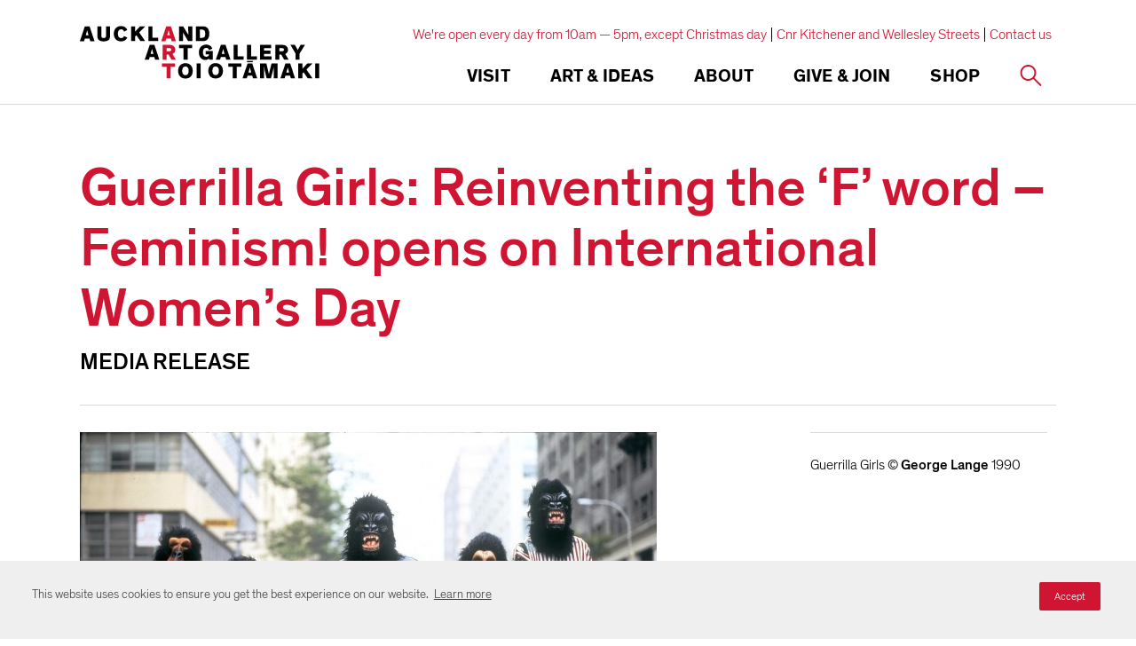

--- FILE ---
content_type: text/html; charset=utf-8
request_url: https://www.aucklandartgallery.com/page/guerrilla-girls-reinventing-the-f-word-feminism-opens-on-international-womens-day
body_size: 15589
content:
<!DOCTYPE html>
    <html lang="en" dir="ltr">
        <head>
        
            <!-- After adding this script, call setConsentBannerParams({uuid: <unique id> }) to set unique ID for a customer.  -->
            <script>
            (function () {
                var s = document.createElement('script');
                s.src = 'https://cdn-prod.securiti.ai/consent/cookie-consent-sdk-loader.js';
                s.setAttribute('data-tenant-uuid', 'd62e2210-7dd0-469f-ba00-e068d1ed22f3');
                s.setAttribute('data-domain-uuid', '43f0df80-beab-4657-9d4d-41dafb35e6e2');
                s.setAttribute('data-backend-url', 'https://app.securiti.ai');
                s.setAttribute('data-skip-css', 'false');
                s.defer = true;
                var parent_node = document.head || document.body;
                parent_node.appendChild(s);
            })()
            </script>
        

        <!-- Base (These 3 meta tags need to be *first*) -->
        <meta charset="utf-8"/>
        <meta http-equiv="x-ua-compatible" content="ie=edge"/>
        <meta name="viewport" content="width=device-width, initial-scale=1, shrink-to-fit=no"/>

        <!-- Google Tag Manager -->
        
        <script>(function(w,d,s,l,i){w[l]=w[l]||[];w[l].push({'gtm.start':
        new Date().getTime(),event:'gtm.js'});var f=d.getElementsByTagName(s)[0],
        j=d.createElement(s),dl=l!='dataLayer'?'&l='+l:'';j.async=true;j.src=
        'https://www.googletagmanager.com/gtm.js?id='+i+dl;f.parentNode.insertBefore(j,f);
        })(window,document,'script','dataLayer','GTM-K62DJSN');</script>
        
        <!-- End Google Tag Manager -->

        <!-- Google Site Verification -->
        <meta name="google-site-verification" content="vw6twAC_FBOSuwyiAAs9XuGNprHQ2bUdNlyY5lKuvdg" />

        <!-- SEO/Marketing -->
        <meta data-react-helmet="true" name="robots" content="index, follow"/><meta data-react-helmet="true" name="description" content="Auckland Art Gallery Toi o Tāmaki is the largest art institution in New Zealand, with a collection numbering over 15,000 works. These include major holdings of New Zealand historic, modern and contemporary art, and outstanding works by Māori and Pacific Island artists, as well as European painting, sculpture and print collections ranging in date from 1376 to the present day."/><meta data-react-helmet="true" name="keywords" content="new zealand,art,auckland art gallery,cruise,auckland attraction,museum,galleries,auckland outing,excursion,daytrip,things to do auckland,auckland museums,auckland galleries,contemporary art,historical art,māori art,international art"/><meta data-react-helmet="true" property="og:locale" content="en_NZ"/><meta data-react-helmet="true" property="og:title" content="Guerrilla Girls: Reinventing the ‘F’ word – Feminism! opens on International Women’s Day | Auckland Art Gallery Toi o Tāmaki"/><meta data-react-helmet="true" property="og:description" content="Auckland Art Gallery Toi o Tāmaki is the largest art institution in New Zealand, with a collection numbering over 15,000 works. These include major holdings of New Zealand historic, modern and contemporary art, and outstanding works by Māori and Pacific Island artists, as well as European painting, sculpture and print collections ranging in date from 1376 to the present day."/><meta data-react-helmet="true" property="og:site_name" content="Auckland Art Gallery Toi o Tāmaki"/><meta data-react-helmet="true" property="og:image" content="https://www.aucklandartgallery.com/static/images/logos/aag-logo.png"/><meta data-react-helmet="true" property="og:type" content="article"/><meta data-react-helmet="true" property="og:url" content="https://www.aucklandartgallery.com/page/guerrilla-girls-reinventing-the-f-word-feminism-opens-on-international-womens-day"/><meta data-react-helmet="true" name="twitter:card" content="summary_large_image"/><meta data-react-helmet="true" name="twitter:site" content="@auckartgal"/><meta data-react-helmet="true" name="twitter:title" content="Guerrilla Girls: Reinventing the ‘F’ word – Feminism! opens on International Women’s Day | Auckland Art Gallery Toi o Tāmaki"/><meta data-react-helmet="true" name="twitter:description" content="Auckland Art Gallery Toi o Tāmaki is the largest art institution in New Zealand, with a collection numbering over 15,000 works. These include major holdings of New Zealand historic, modern and contemporary art, and outstanding works by Māori and Pacific Island artists, as well as European painting, sculpture and print collections ranging in date from 1376 to the present day."/><meta data-react-helmet="true" name="twitter:url" content="https://www.aucklandartgallery.com/page/guerrilla-girls-reinventing-the-f-word-feminism-opens-on-international-womens-day"/><meta data-react-helmet="true" name="twitter:image" content="https://www.aucklandartgallery.com/static/images/logos/aag-logo.png"/><meta data-react-helmet="true" name="theme-color" content="#D01533" media="(prefers-color-scheme: light)"/><meta data-react-helmet="true" name="theme-color" content="#D01533" media="(prefers-color-scheme: dark)"/>

        <title data-react-helmet="true">Guerrilla Girls: Reinventing the ‘F’ word – Feminism! opens on International Women’s Day | Auckland Art Gallery Toi o Tāmaki</title>

        <link rel="stylesheet" type="text/css" href="/static/index.a8d2223bf9c91d286412.css">

        <link rel="icon" href="/static/favicon.ico">
        <link rel="mask-icon" href="/static/safari-pinned-tab.svg" color="#000000">
        <meta name="theme-color" content="#ffffff">
    </head>
        <body>
        <!-- Google Tag Manager (noscript) -->
        
        <noscript><iframe src="https://www.googletagmanager.com/ns.html?id=GTM-K62DJSN"
        height="0" width="0" style="display:none;visibility:hidden"></iframe></noscript>
        
        <!-- End Google Tag Manager (noscript) -->

        <div id="root"><div class="base"><div class="top-headroom headroom-wrapper"><div class="headroom headroom--unfixed"><header class="header"><div class="header-inner || constrain-width"><a class="header-logo" href="/"><svg class="logo" viewBox="0 0 549 122"><title>Auckland Art Gallery</title><use xlink:href="/static/assets/images/sprite.e0033e5444b18f41483d.svg#aag-logo"></use></svg></a><div class="navigation-bar"><div class="navigation-actions"><button class="navigation-toggle || icon-button || button default"><span class="icon-button-inner"><span class="icon-button-icon || hamburger-icon"><span></span><span></span><span></span><span></span></span></span></button><a class="icon-button || button default" href="/s"><svg viewBox="0 0 40 40" aria-hidden="true" focusable="true" name="search" width="22" height="22" class="icon" type="default"><title>Search</title><use xlink:href="/static/assets/images/sprite.5951385a21d003da0d50.svg#search"></use></svg></a><div class="social-sharing icon-only"><svg viewBox="0 0 40 40" aria-hidden="true" focusable="true" name="share" width="20" height="20" class="icon" type="default"><title>Share</title><use xlink:href="/static/assets/images/sprite.5951385a21d003da0d50.svg#share"></use></svg><div class="social-links right"><button aria-label="twitter" class="react-share__ShareButton" style="background-color:transparent;border:none;padding:0;font:inherit;color:inherit;cursor:pointer"><svg viewBox="0 0 40 40" aria-hidden="true" focusable="true" name="twitter" width="20" height="20" class="icon" type="default"><title>Twitter</title><use xlink:href="/static/assets/images/sprite.5951385a21d003da0d50.svg#twitter"></use></svg></button><button aria-label="facebook" class="react-share__ShareButton" style="background-color:transparent;border:none;padding:0;font:inherit;color:inherit;cursor:pointer"><svg viewBox="0 0 40 40" aria-hidden="true" focusable="true" name="facebook" width="20" height="20" class="icon" type="default"><title>Facebook</title><use xlink:href="/static/assets/images/sprite.5951385a21d003da0d50.svg#facebook"></use></svg></button><button aria-label="pinterest" class="react-share__ShareButton" style="background-color:transparent;border:none;padding:0;font:inherit;color:inherit;cursor:pointer"><svg viewBox="0 0 40 40" aria-hidden="true" focusable="true" name="pinterest" width="20" height="20" class="icon" type="default"><title>Pinterest</title><use xlink:href="/static/assets/images/sprite.5951385a21d003da0d50.svg#pinterest"></use></svg></button><button content="Auckland Art Gallery Toi o Tāmaki is the largest art institution in New Zealand, with a collection numbering over 15,000 works. These include major holdings of New Zealand historic, modern and contemporary art, and outstanding works by Māori and Pacific Island artists, as well as European painting, sculpture and print collections ranging in date from 1376 to the present day." aria-label="tumblr" class="react-share__ShareButton" style="background-color:transparent;border:none;padding:0;font:inherit;color:inherit;cursor:pointer"><svg viewBox="0 0 40 40" aria-hidden="true" focusable="true" name="tumblr" width="20" height="20" class="icon" type="default"><title>Tumblr</title><use xlink:href="/static/assets/images/sprite.5951385a21d003da0d50.svg#tumblr"></use></svg></button><button aria-label="email" class="react-share__ShareButton" style="background-color:transparent;border:none;padding:0;font:inherit;color:inherit;cursor:pointer"><svg viewBox="0 0 40 40" aria-hidden="true" focusable="true" name="email" width="20" height="20" class="icon" type="default"><title>Email</title><use xlink:href="/static/assets/images/sprite.5951385a21d003da0d50.svg#email"></use></svg></button><div class="arrow"></div></div></div></div><div class="navigation-bar-inner"><nav class="navigation "><div class="navigation-item"><div class="navigation-link desktop"><h5 class="label">Visit</h5></div><button class="navigation-link mobile"><h5 class="label">Visit</h5></button><div class="sub-navigation"><button class="sub-navigation-controls"><svg viewBox="0 0 40 40" aria-hidden="true" focusable="true" name="long-arrow" width="20" height="20" class="icon" type="default"><title>Long Arrow</title><use xlink:href="/static/assets/images/sprite.5951385a21d003da0d50.svg#long-arrow"></use></svg><h5 class="current-item">Visit</h5></button><h4 class="sub-navigation-title">Planning your visit</h4><nav class="sub-navigation-inner"><div class="sub-navigation-section"><a class="sub-navigation-item primary" href="/visit/whats-on"><svg viewBox="0 0 40 40" aria-hidden="true" focusable="true" name="chevron" class="icon" type="default" width="40" height="40"><title>Chevron</title><use xlink:href="/static/assets/images/sprite.5951385a21d003da0d50.svg#chevron"></use></svg>What&#x27;s on</a><a class="sub-navigation-item secondary" href="/search/exhibitions?date-range=future"><svg viewBox="0 0 40 40" aria-hidden="true" focusable="true" name="chevron" class="icon" type="default" width="40" height="40"><title>Chevron</title><use xlink:href="/static/assets/images/sprite.5951385a21d003da0d50.svg#chevron"></use></svg>Exhibitions</a><a class="sub-navigation-item secondary" href="/search/events?date-range=future"><svg viewBox="0 0 40 40" aria-hidden="true" focusable="true" name="chevron" class="icon" type="default" width="40" height="40"><title>Chevron</title><use xlink:href="/static/assets/images/sprite.5951385a21d003da0d50.svg#chevron"></use></svg>Events</a><a class="sub-navigation-item secondary" href="/visit/whats-on/tours"><svg viewBox="0 0 40 40" aria-hidden="true" focusable="true" name="chevron" class="icon" type="default" width="40" height="40"><title>Chevron</title><use xlink:href="/static/assets/images/sprite.5951385a21d003da0d50.svg#chevron"></use></svg>Tours</a></div><div class="sub-navigation-section"><a href="https://www.aucklandartgallery.com/visit/visitor-information" class="sub-navigation-item primary"><svg viewBox="0 0 40 40" aria-hidden="true" focusable="true" name="chevron" class="icon" type="default" width="40" height="40"><title>Chevron</title><use xlink:href="/static/assets/images/sprite.5951385a21d003da0d50.svg#chevron"></use></svg>Visitor information</a><a class="sub-navigation-item secondary" href="/visit/visitor-information/admission"><svg viewBox="0 0 40 40" aria-hidden="true" focusable="true" name="chevron" class="icon" type="default" width="40" height="40"><title>Chevron</title><use xlink:href="/static/assets/images/sprite.5951385a21d003da0d50.svg#chevron"></use></svg>Admission</a><a class="sub-navigation-item secondary" href="/visit/visitor-information/accessibility"><svg viewBox="0 0 40 40" aria-hidden="true" focusable="true" name="chevron" class="icon" type="default" width="40" height="40"><title>Chevron</title><use xlink:href="/static/assets/images/sprite.5951385a21d003da0d50.svg#chevron"></use></svg>Accessibility</a><a class="sub-navigation-item secondary" href="/visit/visitor-information/cafe"><svg viewBox="0 0 40 40" aria-hidden="true" focusable="true" name="chevron" class="icon" type="default" width="40" height="40"><title>Chevron</title><use xlink:href="/static/assets/images/sprite.5951385a21d003da0d50.svg#chevron"></use></svg>Café</a><a class="sub-navigation-item secondary" href="/visit/visitor-information/shop"><svg viewBox="0 0 40 40" aria-hidden="true" focusable="true" name="chevron" class="icon" type="default" width="40" height="40"><title>Chevron</title><use xlink:href="/static/assets/images/sprite.5951385a21d003da0d50.svg#chevron"></use></svg>Shop</a><a href="https://www.aucklandartgallery.com/page/members-lounge" class="sub-navigation-item secondary"><svg viewBox="0 0 40 40" aria-hidden="true" focusable="true" name="chevron" class="icon" type="default" width="40" height="40"><title>Chevron</title><use xlink:href="/static/assets/images/sprite.5951385a21d003da0d50.svg#chevron"></use></svg>Members Lounge</a><a class="sub-navigation-item secondary" href="/visit/visitor-information/faqs"><svg viewBox="0 0 40 40" aria-hidden="true" focusable="true" name="chevron" class="icon" type="default" width="40" height="40"><title>Chevron</title><use xlink:href="/static/assets/images/sprite.5951385a21d003da0d50.svg#chevron"></use></svg>FAQs</a><a class="sub-navigation-item secondary" href="/visit/visitor-information/getting-here"><svg viewBox="0 0 40 40" aria-hidden="true" focusable="true" name="chevron" class="icon" type="default" width="40" height="40"><title>Chevron</title><use xlink:href="/static/assets/images/sprite.5951385a21d003da0d50.svg#chevron"></use></svg>Getting here</a><a class="sub-navigation-item secondary" href="/visit/visitor-information/heritage-restoration-project-kia-whakahou-kia-whakaora"><svg viewBox="0 0 40 40" aria-hidden="true" focusable="true" name="chevron" class="icon" type="default" width="40" height="40"><title>Chevron</title><use xlink:href="/static/assets/images/sprite.5951385a21d003da0d50.svg#chevron"></use></svg>Heritage Restoration Project</a></div><div class="sub-navigation-section"><a class="sub-navigation-item primary" href="/visit/experience-auckland"><svg viewBox="0 0 40 40" aria-hidden="true" focusable="true" name="chevron" class="icon" type="default" width="40" height="40"><title>Chevron</title><use xlink:href="/static/assets/images/sprite.5951385a21d003da0d50.svg#chevron"></use></svg>Experience Auckland</a></div><div class="sub-navigation-section"><a class="sub-navigation-item primary" href="/visit/education-groups"><svg viewBox="0 0 40 40" aria-hidden="true" focusable="true" name="chevron" class="icon" type="default" width="40" height="40"><title>Chevron</title><use xlink:href="/static/assets/images/sprite.5951385a21d003da0d50.svg#chevron"></use></svg>Education</a><a href="https://www.aucklandartgallery.com/visit/education-groups/education-resources" class="sub-navigation-item secondary"><svg viewBox="0 0 40 40" aria-hidden="true" focusable="true" name="chevron" class="icon" type="default" width="40" height="40"><title>Chevron</title><use xlink:href="/static/assets/images/sprite.5951385a21d003da0d50.svg#chevron"></use></svg>Education resources</a><a href="https://www.aucklandartgallery.com/page/pat-hanly-creativity-project-and-awards" class="sub-navigation-item secondary"><svg viewBox="0 0 40 40" aria-hidden="true" focusable="true" name="chevron" class="icon" type="default" width="40" height="40"><title>Chevron</title><use xlink:href="/static/assets/images/sprite.5951385a21d003da0d50.svg#chevron"></use></svg>Pat Hanly Creativity Project &amp; Awards</a></div><div class="sub-navigation-section"><a class="sub-navigation-item primary" href="/visit/families/kids-and-whanau"><svg viewBox="0 0 40 40" aria-hidden="true" focusable="true" name="chevron" class="icon" type="default" width="40" height="40"><title>Chevron</title><use xlink:href="/static/assets/images/sprite.5951385a21d003da0d50.svg#chevron"></use></svg>Kids &amp; whānau</a><a class="sub-navigation-item secondary" href="/visit/families/kids-and-whanau/creative-learning-centre"><svg viewBox="0 0 40 40" aria-hidden="true" focusable="true" name="chevron" class="icon" type="default" width="40" height="40"><title>Chevron</title><use xlink:href="/static/assets/images/sprite.5951385a21d003da0d50.svg#chevron"></use></svg>Creative Learning Centre</a></div></nav></div></div><div class="navigation-item"><div class="navigation-link desktop"><h5 class="label">Art &amp; Ideas</h5></div><button class="navigation-link mobile"><h5 class="label">Art &amp; Ideas</h5></button><div class="sub-navigation"><button class="sub-navigation-controls"><svg viewBox="0 0 40 40" aria-hidden="true" focusable="true" name="long-arrow" width="20" height="20" class="icon" type="default"><title>Long Arrow</title><use xlink:href="/static/assets/images/sprite.5951385a21d003da0d50.svg#long-arrow"></use></svg><h5 class="current-item">Art &amp; Ideas</h5></button><h4 class="sub-navigation-title">Explore our collection</h4><nav class="sub-navigation-inner"><div class="sub-navigation-section"><a class="sub-navigation-item primary" href="/art-ideas/explore-art-and-ideas"><svg viewBox="0 0 40 40" aria-hidden="true" focusable="true" name="chevron" class="icon" type="default" width="40" height="40"><title>Chevron</title><use xlink:href="/static/assets/images/sprite.5951385a21d003da0d50.svg#chevron"></use></svg>Explore Art &amp; Ideas</a><a class="sub-navigation-item secondary" href="/explore-art-and-ideas/advanced-collection-search"><svg viewBox="0 0 40 40" aria-hidden="true" focusable="true" name="chevron" class="icon" type="default" width="40" height="40"><title>Chevron</title><use xlink:href="/static/assets/images/sprite.5951385a21d003da0d50.svg#chevron"></use></svg>Advanced collection search</a><a class="sub-navigation-item secondary" href="/search/archives"><svg viewBox="0 0 40 40" aria-hidden="true" focusable="true" name="chevron" class="icon" type="default" width="40" height="40"><title>Chevron</title><use xlink:href="/static/assets/images/sprite.5951385a21d003da0d50.svg#chevron"></use></svg>Archives</a><a class="sub-navigation-item secondary" href="/articles"><svg viewBox="0 0 40 40" aria-hidden="true" focusable="true" name="chevron" class="icon" type="default" width="40" height="40"><title>Chevron</title><use xlink:href="/static/assets/images/sprite.5951385a21d003da0d50.svg#chevron"></use></svg>Articles</a><a class="sub-navigation-item secondary" href="/page/art-toi-magazine"><svg viewBox="0 0 40 40" aria-hidden="true" focusable="true" name="chevron" class="icon" type="default" width="40" height="40"><title>Chevron</title><use xlink:href="/static/assets/images/sprite.5951385a21d003da0d50.svg#chevron"></use></svg>Art Toi magazine</a><a href="https://www.aucklandartgallery.com/page/cultured-conversations" class="sub-navigation-item secondary"><svg viewBox="0 0 40 40" aria-hidden="true" focusable="true" name="chevron" class="icon" type="default" width="40" height="40"><title>Chevron</title><use xlink:href="/static/assets/images/sprite.5951385a21d003da0d50.svg#chevron"></use></svg>Cultured Conversations</a><a class="sub-navigation-item secondary" href="/search/ideas?contentType[]=publication"><svg viewBox="0 0 40 40" aria-hidden="true" focusable="true" name="chevron" class="icon" type="default" width="40" height="40"><title>Chevron</title><use xlink:href="/static/assets/images/sprite.5951385a21d003da0d50.svg#chevron"></use></svg>Publications</a><a class="sub-navigation-item secondary" href="/search/ideas?contentType[]=audio&amp;contentType[]=video"><svg viewBox="0 0 40 40" aria-hidden="true" focusable="true" name="chevron" class="icon" type="default" width="40" height="40"><title>Chevron</title><use xlink:href="/static/assets/images/sprite.5951385a21d003da0d50.svg#chevron"></use></svg>Video and audio</a><a href="https://www.aucklandartgallery.com/page/virtual-tours" class="sub-navigation-item secondary"><svg viewBox="0 0 40 40" aria-hidden="true" focusable="true" name="chevron" class="icon" type="default" width="40" height="40"><title>Chevron</title><use xlink:href="/static/assets/images/sprite.5951385a21d003da0d50.svg#chevron"></use></svg>Virtual tours</a></div><div class="sub-navigation-section"><a class="sub-navigation-item primary" href="/art-ideas/e-h-mccormick-library"><svg viewBox="0 0 40 40" aria-hidden="true" focusable="true" name="chevron" class="icon" type="default" width="40" height="40"><title>Chevron</title><use xlink:href="/static/assets/images/sprite.5951385a21d003da0d50.svg#chevron"></use></svg>E H McCormick Library</a><a class="sub-navigation-item secondary" href="/art-ideas/e-h-mccormick-library/reading-room-journal"><svg viewBox="0 0 40 40" aria-hidden="true" focusable="true" name="chevron" class="icon" type="default" width="40" height="40"><title>Chevron</title><use xlink:href="/static/assets/images/sprite.5951385a21d003da0d50.svg#chevron"></use></svg>Reading Room Journal</a><a class="sub-navigation-item secondary" href="/art-ideas/e-h-mccormick-library/useful-links"><svg viewBox="0 0 40 40" aria-hidden="true" focusable="true" name="chevron" class="icon" type="default" width="40" height="40"><title>Chevron</title><use xlink:href="/static/assets/images/sprite.5951385a21d003da0d50.svg#chevron"></use></svg>Useful links</a></div><div class="sub-navigation-section"><a class="sub-navigation-item primary" href="/art-ideas/conservation-research-centre"><svg viewBox="0 0 40 40" aria-hidden="true" focusable="true" name="chevron" class="icon" type="default" width="40" height="40"><title>Chevron</title><use xlink:href="/static/assets/images/sprite.5951385a21d003da0d50.svg#chevron"></use></svg>Conservation Research Centre</a><a class="sub-navigation-item secondary" href="/art-ideas/conservation-research-centre/research"><svg viewBox="0 0 40 40" aria-hidden="true" focusable="true" name="chevron" class="icon" type="default" width="40" height="40"><title>Chevron</title><use xlink:href="/static/assets/images/sprite.5951385a21d003da0d50.svg#chevron"></use></svg>Research</a><a class="sub-navigation-item secondary" href="/art-ideas/conservation-research-centre/history"><svg viewBox="0 0 40 40" aria-hidden="true" focusable="true" name="chevron" class="icon" type="default" width="40" height="40"><title>Chevron</title><use xlink:href="/static/assets/images/sprite.5951385a21d003da0d50.svg#chevron"></use></svg>History</a><a class="sub-navigation-item secondary" href="/art-ideas/conservation-research-centre/treatment"><svg viewBox="0 0 40 40" aria-hidden="true" focusable="true" name="chevron" class="icon" type="default" width="40" height="40"><title>Chevron</title><use xlink:href="/static/assets/images/sprite.5951385a21d003da0d50.svg#chevron"></use></svg>Treatment</a><a class="sub-navigation-item secondary" href="/art-ideas/conservation-research-centre/conservation-services"><svg viewBox="0 0 40 40" aria-hidden="true" focusable="true" name="chevron" class="icon" type="default" width="40" height="40"><title>Chevron</title><use xlink:href="/static/assets/images/sprite.5951385a21d003da0d50.svg#chevron"></use></svg>Services</a><a class="sub-navigation-item secondary" href="/art-ideas/conservation-research-centre/caring-for-your-works-of-art"><svg viewBox="0 0 40 40" aria-hidden="true" focusable="true" name="chevron" class="icon" type="default" width="40" height="40"><title>Chevron</title><use xlink:href="/static/assets/images/sprite.5951385a21d003da0d50.svg#chevron"></use></svg>Caring for your works of art</a></div><div class="sub-navigation-section"><a class="sub-navigation-item primary" href="/art-ideas/request-a-print"><svg viewBox="0 0 40 40" aria-hidden="true" focusable="true" name="chevron" class="icon" type="default" width="40" height="40"><title>Chevron</title><use xlink:href="/static/assets/images/sprite.5951385a21d003da0d50.svg#chevron"></use></svg>Request a print</a></div></nav></div></div><div class="navigation-item"><div class="navigation-link desktop"><h5 class="label">About</h5></div><button class="navigation-link mobile"><h5 class="label">About</h5></button><div class="sub-navigation"><button class="sub-navigation-controls"><svg viewBox="0 0 40 40" aria-hidden="true" focusable="true" name="long-arrow" width="20" height="20" class="icon" type="default"><title>Long Arrow</title><use xlink:href="/static/assets/images/sprite.5951385a21d003da0d50.svg#long-arrow"></use></svg><h5 class="current-item">About</h5></button><h4 class="sub-navigation-title">Find out more about us</h4><nav class="sub-navigation-inner"><div class="sub-navigation-section"><a class="sub-navigation-item primary" href="/about/vision-and-values"><svg viewBox="0 0 40 40" aria-hidden="true" focusable="true" name="chevron" class="icon" type="default" width="40" height="40"><title>Chevron</title><use xlink:href="/static/assets/images/sprite.5951385a21d003da0d50.svg#chevron"></use></svg>Vision and values</a></div><div class="sub-navigation-section"><a class="sub-navigation-item primary" href="/about/major-projects"><svg viewBox="0 0 40 40" aria-hidden="true" focusable="true" name="chevron" class="icon" type="default" width="40" height="40"><title>Chevron</title><use xlink:href="/static/assets/images/sprite.5951385a21d003da0d50.svg#chevron"></use></svg>Major projects</a><a class="sub-navigation-item secondary" href="/about/major-projects/michele-whitecliffe-art-writing-prize"><svg viewBox="0 0 40 40" aria-hidden="true" focusable="true" name="chevron" class="icon" type="default" width="40" height="40"><title>Chevron</title><use xlink:href="/static/assets/images/sprite.5951385a21d003da0d50.svg#chevron"></use></svg>Michèle Whitecliffe Art Writing Prize</a><a class="sub-navigation-item secondary" href="/about/major-projects/walters-prize"><svg viewBox="0 0 40 40" aria-hidden="true" focusable="true" name="chevron" class="icon" type="default" width="40" height="40"><title>Chevron</title><use xlink:href="/static/assets/images/sprite.5951385a21d003da0d50.svg#chevron"></use></svg>Walters Prize</a><a href="https://www.aucklandartgallery.com/toi-tu-toi-ora-contemporary-maori-art" class="sub-navigation-item secondary"><svg viewBox="0 0 40 40" aria-hidden="true" focusable="true" name="chevron" class="icon" type="default" width="40" height="40"><title>Chevron</title><use xlink:href="/static/assets/images/sprite.5951385a21d003da0d50.svg#chevron"></use></svg>Toi Tū Toi Ora: Contemporary Māori Art</a><a class="sub-navigation-item secondary" href="/about/major-projects/the-complete-frances-hodgkins"><svg viewBox="0 0 40 40" aria-hidden="true" focusable="true" name="chevron" class="icon" type="default" width="40" height="40"><title>Chevron</title><use xlink:href="/static/assets/images/sprite.5951385a21d003da0d50.svg#chevron"></use></svg>The Complete Frances Hodgkins</a><a class="sub-navigation-item secondary" href="/about/major-projects/auckland-triennial"><svg viewBox="0 0 40 40" aria-hidden="true" focusable="true" name="chevron" class="icon" type="default" width="40" height="40"><title>Chevron</title><use xlink:href="/static/assets/images/sprite.5951385a21d003da0d50.svg#chevron"></use></svg>Auckland Triennial</a><a class="sub-navigation-item secondary" href="/about/major-projects/lindauer-online"><svg viewBox="0 0 40 40" aria-hidden="true" focusable="true" name="chevron" class="icon" type="default" width="40" height="40"><title>Chevron</title><use xlink:href="/static/assets/images/sprite.5951385a21d003da0d50.svg#chevron"></use></svg>Lindauer Online</a></div><div class="sub-navigation-section"><a class="sub-navigation-item primary" href="/about/news"><svg viewBox="0 0 40 40" aria-hidden="true" focusable="true" name="chevron" class="icon" type="default" width="40" height="40"><title>Chevron</title><use xlink:href="/static/assets/images/sprite.5951385a21d003da0d50.svg#chevron"></use></svg>News</a></div><div class="sub-navigation-section"><a href="https://www.aucklandartgallery.com/page/annual-review-20242025" class="sub-navigation-item primary"><svg viewBox="0 0 40 40" aria-hidden="true" focusable="true" name="chevron" class="icon" type="default" width="40" height="40"><title>Chevron</title><use xlink:href="/static/assets/images/sprite.5951385a21d003da0d50.svg#chevron"></use></svg>Annual Review</a></div><div class="sub-navigation-section"><a class="sub-navigation-item primary" href="/about/services"><svg viewBox="0 0 40 40" aria-hidden="true" focusable="true" name="chevron" class="icon" type="default" width="40" height="40"><title>Chevron</title><use xlink:href="/static/assets/images/sprite.5951385a21d003da0d50.svg#chevron"></use></svg>Services</a></div><div class="sub-navigation-section"><a class="sub-navigation-item primary" href="/about/history-and-collection"><svg viewBox="0 0 40 40" aria-hidden="true" focusable="true" name="chevron" class="icon" type="default" width="40" height="40"><title>Chevron</title><use xlink:href="/static/assets/images/sprite.5951385a21d003da0d50.svg#chevron"></use></svg>History and collection</a><a class="sub-navigation-item secondary" href="/about/history-and-collection/collections-bequests-and-donations"><svg viewBox="0 0 40 40" aria-hidden="true" focusable="true" name="chevron" class="icon" type="default" width="40" height="40"><title>Chevron</title><use xlink:href="/static/assets/images/sprite.5951385a21d003da0d50.svg#chevron"></use></svg>Collections, bequests and donations</a><a class="sub-navigation-item secondary" href="/about/history-and-collection/directors"><svg viewBox="0 0 40 40" aria-hidden="true" focusable="true" name="chevron" class="icon" type="default" width="40" height="40"><title>Chevron</title><use xlink:href="/static/assets/images/sprite.5951385a21d003da0d50.svg#chevron"></use></svg>Directors</a><a class="sub-navigation-item secondary" href="/about/history-and-collection/outward-loans"><svg viewBox="0 0 40 40" aria-hidden="true" focusable="true" name="chevron" class="icon" type="default" width="40" height="40"><title>Chevron</title><use xlink:href="/static/assets/images/sprite.5951385a21d003da0d50.svg#chevron"></use></svg>Outward loans</a></div><div class="sub-navigation-section"><a class="sub-navigation-item primary" href="/about/building"><svg viewBox="0 0 40 40" aria-hidden="true" focusable="true" name="chevron" class="icon" type="default" width="40" height="40"><title>Chevron</title><use xlink:href="/static/assets/images/sprite.5951385a21d003da0d50.svg#chevron"></use></svg>Building</a><a class="sub-navigation-item secondary" href="/about/building/architecture"><svg viewBox="0 0 40 40" aria-hidden="true" focusable="true" name="chevron" class="icon" type="default" width="40" height="40"><title>Chevron</title><use xlink:href="/static/assets/images/sprite.5951385a21d003da0d50.svg#chevron"></use></svg>Architecture</a><a class="sub-navigation-item secondary" href="/about/building/awards"><svg viewBox="0 0 40 40" aria-hidden="true" focusable="true" name="chevron" class="icon" type="default" width="40" height="40"><title>Chevron</title><use xlink:href="/static/assets/images/sprite.5951385a21d003da0d50.svg#chevron"></use></svg>Awards</a><a class="sub-navigation-item secondary" href="/about/building/honour-board"><svg viewBox="0 0 40 40" aria-hidden="true" focusable="true" name="chevron" class="icon" type="default" width="40" height="40"><title>Chevron</title><use xlink:href="/static/assets/images/sprite.5951385a21d003da0d50.svg#chevron"></use></svg>Honour board</a><a class="sub-navigation-item secondary" href="/about/building/maori-commissions"><svg viewBox="0 0 40 40" aria-hidden="true" focusable="true" name="chevron" class="icon" type="default" width="40" height="40"><title>Chevron</title><use xlink:href="/static/assets/images/sprite.5951385a21d003da0d50.svg#chevron"></use></svg>Māori commissions</a></div><div class="sub-navigation-section"><a class="sub-navigation-item primary" href="/about/communities"><svg viewBox="0 0 40 40" aria-hidden="true" focusable="true" name="chevron" class="icon" type="default" width="40" height="40"><title>Chevron</title><use xlink:href="/static/assets/images/sprite.5951385a21d003da0d50.svg#chevron"></use></svg>Communities</a><a class="sub-navigation-item secondary" href="/about/communities/haerewa"><svg viewBox="0 0 40 40" aria-hidden="true" focusable="true" name="chevron" class="icon" type="default" width="40" height="40"><title>Chevron</title><use xlink:href="/static/assets/images/sprite.5951385a21d003da0d50.svg#chevron"></use></svg>Haerewa</a><a href="https://www.aucklandartgallery.com/page/rainbow-lgbtqi-communities" class="sub-navigation-item secondary"><svg viewBox="0 0 40 40" aria-hidden="true" focusable="true" name="chevron" class="icon" type="default" width="40" height="40"><title>Chevron</title><use xlink:href="/static/assets/images/sprite.5951385a21d003da0d50.svg#chevron"></use></svg>Rainbow (LGBTQI+) communities</a></div><div class="sub-navigation-section"><a class="sub-navigation-item primary" href="/about/people-and-careers"><svg viewBox="0 0 40 40" aria-hidden="true" focusable="true" name="chevron" class="icon" type="default" width="40" height="40"><title>Chevron</title><use xlink:href="/static/assets/images/sprite.5951385a21d003da0d50.svg#chevron"></use></svg>People and careers</a><a class="sub-navigation-item secondary" href="/about/people-and-careers/our-people"><svg viewBox="0 0 40 40" aria-hidden="true" focusable="true" name="chevron" class="icon" type="default" width="40" height="40"><title>Chevron</title><use xlink:href="/static/assets/images/sprite.5951385a21d003da0d50.svg#chevron"></use></svg>Our people</a><a class="sub-navigation-item secondary" href="/about/people-and-careers/marylyn-mayo-internship"><svg viewBox="0 0 40 40" aria-hidden="true" focusable="true" name="chevron" class="icon" type="default" width="40" height="40"><title>Chevron</title><use xlink:href="/static/assets/images/sprite.5951385a21d003da0d50.svg#chevron"></use></svg>Marylyn Mayo Internship</a></div><div class="sub-navigation-section"><a class="sub-navigation-item primary" href="/about/venue-hire"><svg viewBox="0 0 40 40" aria-hidden="true" focusable="true" name="chevron" class="icon" type="default" width="40" height="40"><title>Chevron</title><use xlink:href="/static/assets/images/sprite.5951385a21d003da0d50.svg#chevron"></use></svg>Venue hire</a></div><div class="sub-navigation-section"><a class="sub-navigation-item primary" href="/about/contact-us"><svg viewBox="0 0 40 40" aria-hidden="true" focusable="true" name="chevron" class="icon" type="default" width="40" height="40"><title>Chevron</title><use xlink:href="/static/assets/images/sprite.5951385a21d003da0d50.svg#chevron"></use></svg>Contact us</a></div></nav></div></div><div class="navigation-item"><div class="navigation-link desktop"><h5 class="label">Give &amp; Join</h5></div><button class="navigation-link mobile"><h5 class="label">Give &amp; Join</h5></button><div class="sub-navigation"><button class="sub-navigation-controls"><svg viewBox="0 0 40 40" aria-hidden="true" focusable="true" name="long-arrow" width="20" height="20" class="icon" type="default"><title>Long Arrow</title><use xlink:href="/static/assets/images/sprite.5951385a21d003da0d50.svg#long-arrow"></use></svg><h5 class="current-item">Give &amp; Join</h5></button><nav class="sub-navigation-inner"><div class="sub-navigation-section"><a href="https://www.aucklandartgallery.com/page/gallery-membership" class="sub-navigation-item primary"><svg viewBox="0 0 40 40" aria-hidden="true" focusable="true" name="chevron" class="icon" type="default" width="40" height="40"><title>Chevron</title><use xlink:href="/static/assets/images/sprite.5951385a21d003da0d50.svg#chevron"></use></svg>Membership</a></div><div class="sub-navigation-section"><a class="sub-navigation-item primary" href="/give-and-join/volunteer"><svg viewBox="0 0 40 40" aria-hidden="true" focusable="true" name="chevron" class="icon" type="default" width="40" height="40"><title>Chevron</title><use xlink:href="/static/assets/images/sprite.5951385a21d003da0d50.svg#chevron"></use></svg>Volunteer</a></div><div class="sub-navigation-section"><a class="sub-navigation-item primary" href="/give-and-join/donate-now"><svg viewBox="0 0 40 40" aria-hidden="true" focusable="true" name="chevron" class="icon" type="default" width="40" height="40"><title>Chevron</title><use xlink:href="/static/assets/images/sprite.5951385a21d003da0d50.svg#chevron"></use></svg>Donate now</a></div><div class="sub-navigation-section"><a class="sub-navigation-item primary" href="/give-and-join/donor-groups"><svg viewBox="0 0 40 40" aria-hidden="true" focusable="true" name="chevron" class="icon" type="default" width="40" height="40"><title>Chevron</title><use xlink:href="/static/assets/images/sprite.5951385a21d003da0d50.svg#chevron"></use></svg>Donor groups</a><a class="sub-navigation-item secondary" href="/give-and-join/donor-groups/patrons"><svg viewBox="0 0 40 40" aria-hidden="true" focusable="true" name="chevron" class="icon" type="default" width="40" height="40"><title>Chevron</title><use xlink:href="/static/assets/images/sprite.5951385a21d003da0d50.svg#chevron"></use></svg>Patrons</a><a class="sub-navigation-item secondary" href="/give-and-join/donor-groups/contemporary-benefactors"><svg viewBox="0 0 40 40" aria-hidden="true" focusable="true" name="chevron" class="icon" type="default" width="40" height="40"><title>Chevron</title><use xlink:href="/static/assets/images/sprite.5951385a21d003da0d50.svg#chevron"></use></svg>Contemporary Benefactors</a><a class="sub-navigation-item secondary" href="/give-and-join/donor-groups/international-ambassadors"><svg viewBox="0 0 40 40" aria-hidden="true" focusable="true" name="chevron" class="icon" type="default" width="40" height="40"><title>Chevron</title><use xlink:href="/static/assets/images/sprite.5951385a21d003da0d50.svg#chevron"></use></svg>International Ambassadors</a><a class="sub-navigation-item secondary" href="/give-and-join/donor-groups/foundation"><svg viewBox="0 0 40 40" aria-hidden="true" focusable="true" name="chevron" class="icon" type="default" width="40" height="40"><title>Chevron</title><use xlink:href="/static/assets/images/sprite.5951385a21d003da0d50.svg#chevron"></use></svg>Foundation</a></div><div class="sub-navigation-section"><a class="sub-navigation-item primary" href="/give-and-join/partnerships"><svg viewBox="0 0 40 40" aria-hidden="true" focusable="true" name="chevron" class="icon" type="default" width="40" height="40"><title>Chevron</title><use xlink:href="/static/assets/images/sprite.5951385a21d003da0d50.svg#chevron"></use></svg>Partnerships</a></div><div class="sub-navigation-section"><a href="https://www.aucklandartgallery.com/give-and-join/leave-a-gift" class="sub-navigation-item primary"><svg viewBox="0 0 40 40" aria-hidden="true" focusable="true" name="chevron" class="icon" type="default" width="40" height="40"><title>Chevron</title><use xlink:href="/static/assets/images/sprite.5951385a21d003da0d50.svg#chevron"></use></svg>Leave a gift </a></div><div class="sub-navigation-section"><a class="sub-navigation-item primary" href="/give-and-join/contact-us-give-join"><svg viewBox="0 0 40 40" aria-hidden="true" focusable="true" name="chevron" class="icon" type="default" width="40" height="40"><title>Chevron</title><use xlink:href="/static/assets/images/sprite.5951385a21d003da0d50.svg#chevron"></use></svg>Contact us</a></div></nav></div></div><div class="navigation-item"><a class="navigation-link" href="https://shop.aucklandartgallery.com/"><h5 class="label">Shop</h5></a></div><div class="navigation-item desktop-only"><a class="navigation-link primary" href="/s"><svg viewBox="0 0 40 40" aria-hidden="true" focusable="true" name="search" width="25" height="25" class="icon" type="default"><title>Search</title><use xlink:href="/static/assets/images/sprite.5951385a21d003da0d50.svg#search"></use></svg></a></div></nav><div class="navigation-secondary"><a class="navigation-item" href="/visit/visitor-information">We&#x27;re open every day from 10am — 5pm, except Christmas day</a><a class="navigation-item" href="https://www.google.com/maps/search/?api=1&amp;query=Auckland+Art+Gallery+Toi+o+T%C4%81maki&amp;query_place_id=ChIJbUgSLvtHDW0RFXKLUva-kD4" target="_blank" rel="noreferrer">Cnr Kitchener and Wellesley Streets</a><a class="navigation-item" href="/about/contact-us">Contact us</a></div></div></div></div></header></div></div><main class="page" role="main"><div class="content-page"><div class="constrain-width"><div class="page-header"><div class="page-header-container"><h1 class="page-header-title">Guerrilla Girls: Reinventing the ‘F’ word – Feminism! opens on International Women’s Day</h1><h2 class="page-header-subtitle">Media Release</h2></div></div></div><div class="content-blocks constrain-width"><section class="section || image-block"><figure class=""><div class="image-container"><img src="https://cdn.aucklandunlimited.com/artgallery/assets/media/gg-in-action.jpg" alt="&lt;p&gt;Guerrilla Girls &amp;copy; &lt;strong&gt;George Lange&lt;/strong&gt; 1990&lt;/p&gt;
"/></div><figcaption class="sidecaption"><div class="rich-editor-content"><p>Guerrilla Girls &copy; <strong>George Lange</strong> 1990</p>
</div></figcaption></figure></section><section class="text-content-block default"><div class="content-primary text-columns rich-editor-content"><p>4 March 2019</p>

<p>Auckland Art Gallery Toi o Tāmaki presents <em>Guerrilla Girls: Reinventing the &lsquo;F&rsquo; word &ndash; Feminism!</em>, an exhibition of work by anonymous, feminist art collective, the Guerrilla Girls, opening Friday 8 March.</p>

<p>Punchy, satirical and incisive, the Guerrilla Girls&rsquo; gorilla-masked personas, bold visual language and frank, humorous messages have rendered them iconic in the history of art and as part of wider social movements.</p>

<p>For more than three decades, the Guerrilla Girls have been dedicated to exposing and challenging discrimination in the art world, in politics and in the film and music industries. <em>Guerrilla Girls: Reinventing the &lsquo;F&rsquo; Word &ndash; Feminism!</em> follows the collective&rsquo;s artistic practice from 1985 until 2016, and explores how their striking, fun and provocative work criticises ongoing biases in art and society.</p>

<p>Founded in New York in 1985, the Guerrilla Girls&rsquo; activism germinated out of a highly charged social context of protest and change. The group&rsquo;s first posters detailed discrimination by New York City&rsquo;s art galleries against women and artists of colour, posing questions such as: &lsquo;Do women have to be naked to get into the Met. Museum?&rsquo; The answer: &lsquo;Less than 5% of the artists in the Modern Art Sections are women, but 85% of the nudes are female.&rsquo;</p>

<p>Since then, their boldly defiant and witty posters, pamphlets, videos and books have infiltrated city streets and art galleries, exposing and calling into question imbalanced stories and double standards permeating daily life. The Guerrilla Girls&rsquo; &lsquo;creative complaining&rsquo; has increasingly extended beyond the confines of the art world to encompass a wide range of social issues and injustices, including discrimination in theatre and in the film industry; economic policies; environmental concerns; women&rsquo;s reproductive rights; LGBTQI+ rights; and war.</p>

<p>Auckland Art Gallery&rsquo;s Head of Curatorial and Exhibitions, Sarah Farrar, says: &lsquo;The Guerrilla Girls bravely &ndash; and publicly &ndash; call to account the people and institutions that perpetuate bias and discrimination. Their example of artistic activism is inspiring, humorous and, at times, sobering. This exhibition is a call to action.&rsquo;&nbsp;</p>

<p>Exhibition curator Emma Jameson says: &lsquo;The Guerrilla Girls are punk-art pioneers whose provocative poster art continues to resonate today. In an age of increasing conversations about discrimination and social injustices, the Guerrilla Girls&rsquo; work is as prescient now as ever.&rsquo;</p>

<p>Work featured in <em>Guerrilla Girls: Reinventing the &lsquo;F&rsquo; Word &ndash; Feminism!</em> is drawn from <em>The Guerrilla Portfolio Compleat 1985&ndash;2012 + Upgrade 2012&ndash;2016</em>, which was acquired by the Gallery in 2017 with funds from the Elise Mourant Bequest.</p>
</div></section><section class="text-content-block default"><div class="content-primary text-columns rich-editor-content"><p><strong>Exhibition details:</strong></p>

<p><em>Guerrilla Girls: Reinventing the &lsquo;F&rsquo; Word &ndash; Feminism!</em><br />
​Friday 8 March to Sunday 13 October 2019</p>

<p><strong>For more information, high-res images and interview requests contact:</strong></p>

<p>Samantha McKegg<br />
Communications Officer, Auckland Art Gallery Toi o Tāmaki<br />
M +64 21 548 480<br />
E&nbsp;<a href="mailto:samantha.mckegg@aucklandartgallery.com">samantha.mckegg@aucklandartgallery.com</a></p>
</div></section><section class="section || file-download-block"><div class="file-download"><div class="new-file-attachment"><a class="download-icon" href="https://cdn.aucklandunlimited.com/artgallery/assets/media/press-release-guerrilla-girls-reinventing-the-f-word-feminism-opens-on-internatinal-womens-day.pdf" target="_blank" download="press-release-guerrilla-girls-reinventing-the-f-word-feminism-opens-on-internatinal-womens-day.pdf" rel="noreferrer"><svg viewBox="0 0 40 40" aria-hidden="true" focusable="true" name="download" width="20" height="20" class="icon" type="default"><title>Download</title><use xlink:href="/static/assets/images/sprite.5951385a21d003da0d50.svg#download"></use></svg></a><img class="preview-image" src="/static/assets/images/art-toi.404db7eb4633fa9ca2ba.svg" alt="Preview"/><a class="small default button" href="https://cdn.aucklandunlimited.com/artgallery/assets/media/press-release-guerrilla-girls-reinventing-the-f-word-feminism-opens-on-internatinal-womens-day.pdf" target="_blank" download="press-release-guerrilla-girls-reinventing-the-f-word-feminism-opens-on-internatinal-womens-day.pdf" rel="noreferrer">Download</a></div><div class="detail"><div class="heading">press-release-guerrilla-girls-reinventing-the-f-word-feminism-opens-on-internatinal-womens-day.pdf</div><div class="size">187.43 KB PDF file</div></div></div></section></div></div><div class="constrain-width || share-page"><div class="social-sharing"><button href="#" class="share-toggle"><svg viewBox="0 0 40 40" aria-hidden="true" focusable="true" name="share" width="16" height="19" class="icon" type="default"><title>Share</title><use xlink:href="/static/assets/images/sprite.5951385a21d003da0d50.svg#share"></use></svg></button><div class="social-links top"><button aria-label="twitter" class="react-share__ShareButton" style="background-color:transparent;border:none;padding:0;font:inherit;color:inherit;cursor:pointer"><svg viewBox="0 0 40 40" aria-hidden="true" focusable="true" name="twitter" width="20" height="20" class="icon" type="default"><title>Twitter</title><use xlink:href="/static/assets/images/sprite.5951385a21d003da0d50.svg#twitter"></use></svg></button><button aria-label="facebook" class="react-share__ShareButton" style="background-color:transparent;border:none;padding:0;font:inherit;color:inherit;cursor:pointer"><svg viewBox="0 0 40 40" aria-hidden="true" focusable="true" name="facebook" width="20" height="20" class="icon" type="default"><title>Facebook</title><use xlink:href="/static/assets/images/sprite.5951385a21d003da0d50.svg#facebook"></use></svg></button><button aria-label="pinterest" class="react-share__ShareButton" style="background-color:transparent;border:none;padding:0;font:inherit;color:inherit;cursor:pointer"><svg viewBox="0 0 40 40" aria-hidden="true" focusable="true" name="pinterest" width="20" height="20" class="icon" type="default"><title>Pinterest</title><use xlink:href="/static/assets/images/sprite.5951385a21d003da0d50.svg#pinterest"></use></svg></button><button content="Auckland Art Gallery Toi o Tāmaki is the largest art institution in New Zealand, with a collection numbering over 15,000 works. These include major holdings of New Zealand historic, modern and contemporary art, and outstanding works by Māori and Pacific Island artists, as well as European painting, sculpture and print collections ranging in date from 1376 to the present day." aria-label="tumblr" class="react-share__ShareButton" style="background-color:transparent;border:none;padding:0;font:inherit;color:inherit;cursor:pointer"><svg viewBox="0 0 40 40" aria-hidden="true" focusable="true" name="tumblr" width="20" height="20" class="icon" type="default"><title>Tumblr</title><use xlink:href="/static/assets/images/sprite.5951385a21d003da0d50.svg#tumblr"></use></svg></button><button aria-label="email" class="react-share__ShareButton" style="background-color:transparent;border:none;padding:0;font:inherit;color:inherit;cursor:pointer"><svg viewBox="0 0 40 40" aria-hidden="true" focusable="true" name="email" width="20" height="20" class="icon" type="default"><title>Email</title><use xlink:href="/static/assets/images/sprite.5951385a21d003da0d50.svg#email"></use></svg></button><div class="arrow"></div></div></div></div></main><footer class="footer"><div class="footer-information"><div class="map-container"></div><div class="information-section || constrain-width"><div class="inner"><div class="info-card"><h2>Auckland Art Gallery</h2><div class="info-card-section"><p>Open every day 10am — 5pm.</p><p>Except Christmas day.</p></div><div class="info-card-section"><a href="tel:+6493791349" class="link phone"><svg viewBox="0 0 40 40" aria-hidden="true" focusable="true" name="phone" width="25" height="25" class="icon" type="default"><title>Phone</title><use xlink:href="/static/assets/images/sprite.5951385a21d003da0d50.svg#phone"></use></svg> +64 9 379 1349</a></div><div class="info-card-section"><a class="link email" href="/about/contact-us"><svg viewBox="0 0 40 40" aria-hidden="true" focusable="true" name="envelope" width="25" height="25" class="icon" type="default"><title>Envelope</title><use xlink:href="/static/assets/images/sprite.5951385a21d003da0d50.svg#envelope"></use></svg> Email us</a></div><a class="button primary" href="/visit/visitor-information/getting-here">Getting here</a></div><div class="info-card promo"><div class="newsletter-signup"><h2>Be in the know</h2><p>Sign up to our newsletter to stay up to date</p><form class="form newsletter-signup-form"><div class="form-field is-required"><div class="input-container"><div class="input-wrapper"><input type="email" class="input" name="email" id="email" placeholder="Enter your email" value="" required=""/></div></div></div><a class="link privacy-policy-link" href="/page/privacy-policy">Read about our privacy policy</a><button class="button default" type="submit">Sign up</button></form></div></div></div></div></div><div class="newsletter-signup-banner"><h4>Be in the know</h4><p>Sign up to our newsletter</p><button class="button default small">Sign up</button></div><div class="footer-main || constrain-width"><div class="footer-main-section"><div class="contact-info || mobile-only"><a href="tel:+6493791349" class="link phone">+64 9 379 1349</a><a class="link email" href="/about/contact-us">Email us</a></div><div class="social-links"><a class="link" href="https://www.facebook.com/aucklandartgallery" rel="noopener noreferrer" target="_blank"><svg viewBox="0 0 40 40" aria-hidden="true" focusable="true" name="facebook" width="20" height="20" class="icon" type="default"><title>Facebook</title><use xlink:href="/static/assets/images/sprite.5951385a21d003da0d50.svg#facebook"></use></svg></a><a class="link" href="https://instagram.com/aucklandartgallery" rel="noopener noreferrer" target="_blank"><svg viewBox="0 0 40 40" aria-hidden="true" focusable="true" name="instagram" width="20" height="20" class="icon" type="default"><title>Instagram</title><use xlink:href="/static/assets/images/sprite.5951385a21d003da0d50.svg#instagram"></use></svg></a><a class="link" href="https://youtube.com/aucklandartgallery" rel="noopener noreferrer" target="_blank"><svg viewBox="0 0 40 40" aria-hidden="true" focusable="true" name="youtube" width="28" height="28" class="icon" type="default"><title>Youtube</title><use xlink:href="/static/assets/images/sprite.5951385a21d003da0d50.svg#youtube"></use></svg></a><a class="link" href="https://tripadvisor.co.nz/Attraction_Review-g255106-d256912-Reviews-Auckland_Art_Gallery_Toi_o_Tamaki-Auckland_North_Island.html" rel="noopener noreferrer" target="_blank"><svg viewBox="0 0 40 40" aria-hidden="true" focusable="true" name="tripadvisor" width="34" height="34" class="icon" type="default"><title>Tripadvisor</title><use xlink:href="/static/assets/images/sprite.5951385a21d003da0d50.svg#tripadvisor"></use></svg></a><a class="link" href="http://weibo.com/aucklandartgallery" rel="noopener noreferrer" target="_blank"><svg viewBox="0 0 40 40" aria-hidden="true" focusable="true" name="weibo" width="26" height="26" class="icon" type="default"><title>Weibo</title><use xlink:href="/static/assets/images/sprite.5951385a21d003da0d50.svg#weibo"></use></svg></a></div><a class="link || logo" href="https://aucklandunlimited.com/" rel="noopener noreferrer" target="_blank"><img src="/static/assets/images/auckland-unlimited-logo-black.2a11e2202a74f96d8fa0.svg" alt="Tātaki Auckland Unlimited"/></a></div><div class="footer-main-section"><div class="footer-language-map"><div class="desktop"><ul class="localisation-list"><li><a href="https://cdn.aucklandunlimited.com/artgallery/assets/media/aag-mapwhats-on-digital-cn.jpg">中文</a></li></ul></div><div class="mobile"><label for="localisation-select">Select language</label><select id="localisation-select" class="localisation-select"><option value="" disabled="" selected="">Multi-language downloads</option><option value="https://cdn.aucklandunlimited.com/artgallery/assets/media/aag-mapwhats-on-digital-cn.jpg">中文</option></select></div></div><div class="copyrights"><small class="fine-text">©<!-- -->2026<!-- --> Tātaki Auckland Unlimited</small><div class="links"><a class="link || fine-text" href="/page/privacy-policy">Privacy Policy</a><a class="link || fine-text" href="/page/terms-and-conditions">Terms and Conditions</a></div></div></div><img alt="shielded" id="shielded-logo" src="/static/assets/images/women-refuge-logo.0d5efb84d628d935423a.png" height="40" width="40" style="cursor:pointer;margin:0px auto;display:inherit"/></div></footer><div class="modal"><div class="content"><button class="icon-button || button default || close-btn"><svg viewBox="0 0 40 40" aria-hidden="true" focusable="true" name="close" width="30" height="30" class="icon" type="default"><title>Close</title><use xlink:href="/static/assets/images/sprite.5951385a21d003da0d50.svg#close"></use></svg></button><div class="newsletter-signup"><h2>Be in the know</h2><p>Sign up to our newsletter to stay up to date</p><form class="form newsletter-signup-form"><div class="form-field is-required"><div class="input-container"><div class="input-wrapper"><input type="email" class="input" name="email" id="email" placeholder="Enter your email" value="" required=""/></div></div></div><div class="form-field is-required"><div class="input-container"><div class="input-wrapper"><input type="email" class="input" name="emailconfirm" id="emailconfirm" placeholder="Confirm your email" value="" required=""/></div></div></div><div class="form-field is-required"><div class="input-container"><div class="input-wrapper"><input type="text" class="input" name="firstname" id="firstname" placeholder="First Name" value="" required=""/></div></div></div><div class="form-field is-required"><div class="input-container"><div class="input-wrapper"><input type="text" class="input" name="lastname" id="lastname" placeholder="Last Name" value="" required=""/></div></div></div><div class="privacy-container"><a class="link privacy-policy-link" href="/page/copyright-and-privacy">Read about our privacy policy</a></div><div class="button-group left-align"><button class="button default" type="button">Cancel</button><button type="submit" class="button primary">Submit</button></div></form></div></div></div></div></div>
        <script>
            window.__INITIAL_STATE__ = {"router":{"location":{"pathname":"\u002Fpage\u002Fguerrilla-girls-reinventing-the-f-word-feminism-opens-on-international-womens-day","search":"","hash":"","state":null,"key":"l4r2iifz"},"action":"POP","basename":undefined,"previousLocations":undefined},"notifications":{"notifications":[],"isActive":false},"pages":{"page":{"guerrilla-girls-reinventing-the-f-word-feminism-opens-on-international-womens-day":{"meta":{"result_count":1},"links":{"self":"http:\u002F\u002Fapi.aucklandunlimited.com\u002Fv2\u002Faag\u002Fpages?q=%2Fv2%2Faag%2Fpages&uri=%2Fpage%2Fguerrilla-girls-reinventing-the-f-word-feminism-opens-on-international-womens-day","first":"http:\u002F\u002Fapi.aucklandunlimited.com\u002Fv2\u002Faag\u002Fpages?q=%2Fv2%2Faag%2Fpages&uri=%2Fpage%2Fguerrilla-girls-reinventing-the-f-word-feminism-opens-on-international-womens-day&page=1","last":"http:\u002F\u002Fapi.aucklandunlimited.com\u002Fv2\u002Faag\u002Fpages?q=%2Fv2%2Faag%2Fpages&uri=%2Fpage%2Fguerrilla-girls-reinventing-the-f-word-feminism-opens-on-international-womens-day&page=1","next":"","prev":""},"data":[{"type":"pages","id":"1317","attributes":{"section_video":[],"theme_colour":null,"publish_at":1551670200000,"blocks":[{"type":"gallery","data":[{"file":"https:\u002F\u002Fcdn.aucklandunlimited.com\u002Fartgallery\u002Fassets\u002Fmedia\u002Fgg-in-action.jpg","creditline":"\u003Cp\u003EGuerrilla Girls &copy; \u003Cstrong\u003EGeorge Lange\u003C\u002Fstrong\u003E 1990\u003C\u002Fp\u003E\r\n"}]},{"type":"content","data":{"content":"\u003Cp\u003E4 March 2019\u003C\u002Fp\u003E\r\n\r\n\u003Cp\u003EAuckland Art Gallery Toi o Tāmaki presents \u003Cem\u003EGuerrilla Girls: Reinventing the &lsquo;F&rsquo; word &ndash; Feminism!\u003C\u002Fem\u003E, an exhibition of work by anonymous, feminist art collective, the Guerrilla Girls, opening Friday 8 March.\u003C\u002Fp\u003E\r\n\r\n\u003Cp\u003EPunchy, satirical and incisive, the Guerrilla Girls&rsquo; gorilla-masked personas, bold visual language and frank, humorous messages have rendered them iconic in the history of art and as part of wider social movements.\u003C\u002Fp\u003E\r\n\r\n\u003Cp\u003EFor more than three decades, the Guerrilla Girls have been dedicated to exposing and challenging discrimination in the art world, in politics and in the film and music industries. \u003Cem\u003EGuerrilla Girls: Reinventing the &lsquo;F&rsquo; Word &ndash; Feminism!\u003C\u002Fem\u003E follows the collective&rsquo;s artistic practice from 1985 until 2016, and explores how their striking, fun and provocative work criticises ongoing biases in art and society.\u003C\u002Fp\u003E\r\n\r\n\u003Cp\u003EFounded in New York in 1985, the Guerrilla Girls&rsquo; activism germinated out of a highly charged social context of protest and change. The group&rsquo;s first posters detailed discrimination by New York City&rsquo;s art galleries against women and artists of colour, posing questions such as: &lsquo;Do women have to be naked to get into the Met. Museum?&rsquo; The answer: &lsquo;Less than 5% of the artists in the Modern Art Sections are women, but 85% of the nudes are female.&rsquo;\u003C\u002Fp\u003E\r\n\r\n\u003Cp\u003ESince then, their boldly defiant and witty posters, pamphlets, videos and books have infiltrated city streets and art galleries, exposing and calling into question imbalanced stories and double standards permeating daily life. The Guerrilla Girls&rsquo; &lsquo;creative complaining&rsquo; has increasingly extended beyond the confines of the art world to encompass a wide range of social issues and injustices, including discrimination in theatre and in the film industry; economic policies; environmental concerns; women&rsquo;s reproductive rights; LGBTQI+ rights; and war.\u003C\u002Fp\u003E\r\n\r\n\u003Cp\u003EAuckland Art Gallery&rsquo;s Head of Curatorial and Exhibitions, Sarah Farrar, says: &lsquo;The Guerrilla Girls bravely &ndash; and publicly &ndash; call to account the people and institutions that perpetuate bias and discrimination. Their example of artistic activism is inspiring, humorous and, at times, sobering. This exhibition is a call to action.&rsquo;&nbsp;\u003C\u002Fp\u003E\r\n\r\n\u003Cp\u003EExhibition curator Emma Jameson says: &lsquo;The Guerrilla Girls are punk-art pioneers whose provocative poster art continues to resonate today. In an age of increasing conversations about discrimination and social injustices, the Guerrilla Girls&rsquo; work is as prescient now as ever.&rsquo;\u003C\u002Fp\u003E\r\n\r\n\u003Cp\u003EWork featured in \u003Cem\u003EGuerrilla Girls: Reinventing the &lsquo;F&rsquo; Word &ndash; Feminism!\u003C\u002Fem\u003E is drawn from \u003Cem\u003EThe Guerrilla Portfolio Compleat 1985&ndash;2012 + Upgrade 2012&ndash;2016\u003C\u002Fem\u003E, which was acquired by the Gallery in 2017 with funds from the Elise Mourant Bequest.\u003C\u002Fp\u003E\r\n"}},{"type":"content","data":{"content":"\u003Cp\u003E\u003Cstrong\u003EExhibition details:\u003C\u002Fstrong\u003E\u003C\u002Fp\u003E\r\n\r\n\u003Cp\u003E\u003Cem\u003EGuerrilla Girls: Reinventing the &lsquo;F&rsquo; Word &ndash; Feminism!\u003C\u002Fem\u003E\u003Cbr \u002F\u003E\r\n​Friday 8 March to Sunday 13 October 2019\u003C\u002Fp\u003E\r\n\r\n\u003Cp\u003E\u003Cstrong\u003EFor more information, high-res images and interview requests contact:\u003C\u002Fstrong\u003E\u003C\u002Fp\u003E\r\n\r\n\u003Cp\u003ESamantha McKegg\u003Cbr \u002F\u003E\r\nCommunications Officer, Auckland Art Gallery Toi o Tāmaki\u003Cbr \u002F\u003E\r\nM +64 21 548 480\u003Cbr \u002F\u003E\r\nE&nbsp;\u003Ca href=\"mailto:samantha.mckegg@aucklandartgallery.com\"\u003Esamantha.mckegg@aucklandartgallery.com\u003C\u002Fa\u003E\u003C\u002Fp\u003E\r\n"}},{"type":"file","data":{"id":"6275","display_name":"","file":"https:\u002F\u002Fcdn.aucklandunlimited.com\u002Fartgallery\u002Fassets\u002Fmedia\u002Fpress-release-guerrilla-girls-reinventing-the-f-word-feminism-opens-on-internatinal-womens-day.pdf","mimetype":"application\u002Fpdf","filesize":"191932","filename":"press-release-guerrilla-girls-reinventing-the-f-word-feminism-opens-on-internatinal-womens-day.pdf","extension":"pdf"}},{"type":"contentset","data":{"title":"RELATED EXHIBITION","rows":"1","items":[]}}],"thumbnail_image":"https:\u002F\u002Fcdn.aucklandunlimited.com\u002Fartgallery\u002Fassets\u002Fmedia\u002Fguerrilla-girls-500x500.jpg","section_donate":[],"header_image":"","page_type":"content","slug":"guerrilla-girls-reinventing-the-f-word-feminism-opens-on-international-womens-day","seo_keywords":"","uri":"\u002Fpage\u002Fguerrilla-girls-reinventing-the-f-word-feminism-opens-on-international-womens-day","background_color":"black","section_about":[],"seo_title":"Guerrilla Girls: Reinventing the ‘F’ word – Feminism! opens on International Women’s Day","section_faqs":[],"theme_colour_secondary":null,"subtitle":"Media Release","title":"Guerrilla Girls: Reinventing the ‘F’ word – Feminism! opens on International Women’s Day","tags":[],"is_published":true,"seo_image":"","seo_description":"","expires_at":null},"relationships":{"comments":{"links":{"related":"https:\u002F\u002Fapi.aucklandunlimited.com\u002Fv2\u002Faag\u002Fpages\u002F1317\u002Fcomments"}}},"links":{"self":"https:\u002F\u002Fapi.aucklandunlimited.com\u002Fv2\u002Faag\u002Fpages\u002F1317"}}]}}},"status":{"isRouting":false},"menus":{"items":[{"id":1,"title":"main","url":"\u002F\u002F","children":[{"id":2,"title":"Visit","url":"\u002F\u002Fvisit","children":[{"id":3,"title":"What's on","url":"\u002Fvisit\u002Fwhats-on","children":[{"id":4,"title":"Exhibitions","url":"\u002Fsearch\u002Fexhibitions?date-range=future","children":[]},{"id":5,"title":"Events","url":"\u002Fsearch\u002Fevents?date-range=future","children":[]},{"id":10,"title":"Tours","url":"\u002Fvisit\u002Fwhats-on\u002Ftours","children":[]}]},{"id":146,"title":"Visitor information","url":"https:\u002F\u002Fwww.aucklandartgallery.com\u002Fvisit\u002Fvisitor-information","children":[{"id":118,"title":"Admission","url":"\u002Fvisit\u002Fvisitor-information\u002Fadmission","children":[]},{"id":135,"title":"Accessibility","url":"\u002Fvisit\u002Fvisitor-information\u002Faccessibility","children":[]},{"id":8,"title":"Café","url":"\u002Fvisit\u002Fvisitor-information\u002Fcafe","children":[]},{"id":9,"title":"Shop","url":"\u002Fvisit\u002Fvisitor-information\u002Fshop","children":[]},{"id":181,"title":"Members Lounge","url":"https:\u002F\u002Fwww.aucklandartgallery.com\u002Fpage\u002Fmembers-lounge","children":[]},{"id":11,"title":"FAQs","url":"\u002Fvisit\u002Fvisitor-information\u002Ffaqs","children":[]},{"id":137,"title":"Getting here","url":"\u002Fvisit\u002Fvisitor-information\u002Fgetting-here","children":[]},{"id":189,"title":"Heritage Restoration Project","url":"\u002Fvisit\u002Fvisitor-information\u002Fheritage-restoration-project-kia-whakahou-kia-whakaora","children":[]}]},{"id":77,"title":"Experience Auckland","url":"\u002Fvisit\u002Fexperience-auckland","children":[]},{"id":18,"title":"Education","url":"\u002Fvisit\u002Feducation-groups","children":[{"id":23,"title":"Education resources","url":"https:\u002F\u002Fwww.aucklandartgallery.com\u002Fvisit\u002Feducation-groups\u002Feducation-resources","children":[]},{"id":191,"title":"Pat Hanly Creativity Project & Awards","url":"https:\u002F\u002Fwww.aucklandartgallery.com\u002Fpage\u002Fpat-hanly-creativity-project-and-awards","children":[]}]},{"id":12,"title":"Kids & whānau","url":"\u002Fvisit\u002Ffamilies\u002Fkids-and-whanau","children":[{"id":73,"title":"Creative Learning Centre","url":"\u002Fvisit\u002Ffamilies\u002Fkids-and-whanau\u002Fcreative-learning-centre","children":[]}]}]},{"id":24,"title":"Art & Ideas","url":"\u002F\u002Fart-ideas","children":[{"id":25,"title":"Explore Art & Ideas","url":"\u002Fart-ideas\u002Fexplore-art-and-ideas","children":[{"id":26,"title":"Advanced collection search","url":"\u002Fexplore-art-and-ideas\u002Fadvanced-collection-search","children":[]},{"id":27,"title":"Archives","url":"\u002Fsearch\u002Farchives","children":[]},{"id":119,"title":"Articles","url":"\u002Farticles","children":[]},{"id":176,"title":"Art Toi magazine","url":"\u002Fpage\u002Fart-toi-magazine","children":[]},{"id":149,"title":"Cultured Conversations","url":"https:\u002F\u002Fwww.aucklandartgallery.com\u002Fpage\u002Fcultured-conversations","children":[]},{"id":120,"title":"Publications","url":"\u002Fsearch\u002Fideas?contentType[]=publication","children":[]},{"id":121,"title":"Video and audio","url":"\u002Fsearch\u002Fideas?contentType[]=audio&contentType[]=video","children":[]},{"id":164,"title":"Virtual tours","url":"https:\u002F\u002Fwww.aucklandartgallery.com\u002Fpage\u002Fvirtual-tours","children":[]}]},{"id":28,"title":"E H McCormick Library","url":"\u002Fart-ideas\u002Fe-h-mccormick-library","children":[{"id":127,"title":"Reading Room Journal","url":"\u002Fart-ideas\u002Fe-h-mccormick-library\u002Freading-room-journal","children":[]},{"id":30,"title":"Useful links","url":"\u002Fart-ideas\u002Fe-h-mccormick-library\u002Fuseful-links","children":[]}]},{"id":31,"title":"Conservation Research Centre","url":"\u002Fart-ideas\u002Fconservation-research-centre","children":[{"id":78,"title":"Research","url":"\u002Fart-ideas\u002Fconservation-research-centre\u002Fresearch","children":[]},{"id":32,"title":"History","url":"\u002Fart-ideas\u002Fconservation-research-centre\u002Fhistory","children":[]},{"id":33,"title":"Treatment","url":"\u002Fart-ideas\u002Fconservation-research-centre\u002Ftreatment","children":[]},{"id":34,"title":"Services","url":"\u002Fart-ideas\u002Fconservation-research-centre\u002Fconservation-services","children":[]},{"id":35,"title":"Caring for your works of art","url":"\u002Fart-ideas\u002Fconservation-research-centre\u002Fcaring-for-your-works-of-art","children":[]}]},{"id":36,"title":"Request a print","url":"\u002Fart-ideas\u002Frequest-a-print","children":[]}]},{"id":37,"title":"About","url":"\u002F\u002Fabout","children":[{"id":39,"title":"Vision and values","url":"\u002Fabout\u002Fvision-and-values","children":[]},{"id":40,"title":"Major projects","url":"\u002Fabout\u002Fmajor-projects","children":[{"id":194,"title":"Michèle Whitecliffe Art Writing Prize","url":"\u002Fabout\u002Fmajor-projects\u002Fmichele-whitecliffe-art-writing-prize","children":[]},{"id":43,"title":"Walters Prize","url":"\u002Fabout\u002Fmajor-projects\u002Fwalters-prize","children":[]},{"id":182,"title":"Toi Tū Toi Ora: Contemporary Māori Art","url":"https:\u002F\u002Fwww.aucklandartgallery.com\u002Ftoi-tu-toi-ora-contemporary-maori-art","children":[]},{"id":139,"title":"The Complete Frances Hodgkins","url":"\u002Fabout\u002Fmajor-projects\u002Fthe-complete-frances-hodgkins","children":[]},{"id":41,"title":"Auckland Triennial","url":"\u002Fabout\u002Fmajor-projects\u002Fauckland-triennial","children":[]},{"id":42,"title":"Lindauer Online","url":"\u002Fabout\u002Fmajor-projects\u002Flindauer-online","children":[]}]},{"id":56,"title":"News","url":"\u002Fabout\u002Fnews","children":[]},{"id":193,"title":"Annual Review","url":"https:\u002F\u002Fwww.aucklandartgallery.com\u002Fpage\u002Fannual-review-20242025","children":[]},{"id":57,"title":"Services","url":"\u002Fabout\u002Fservices","children":[]},{"id":44,"title":"History and collection","url":"\u002Fabout\u002Fhistory-and-collection","children":[{"id":47,"title":"Collections, bequests and donations","url":"\u002Fabout\u002Fhistory-and-collection\u002Fcollections-bequests-and-donations","children":[]},{"id":79,"title":"Directors","url":"\u002Fabout\u002Fhistory-and-collection\u002Fdirectors","children":[]},{"id":48,"title":"Outward loans","url":"\u002Fabout\u002Fhistory-and-collection\u002Foutward-loans","children":[]}]},{"id":80,"title":"Building","url":"\u002Fabout\u002Fbuilding","children":[{"id":81,"title":"Architecture","url":"\u002Fabout\u002Fbuilding\u002Farchitecture","children":[]},{"id":82,"title":"Awards","url":"\u002Fabout\u002Fbuilding\u002Fawards","children":[]},{"id":83,"title":"Honour board","url":"\u002Fabout\u002Fbuilding\u002Fhonour-board","children":[]},{"id":84,"title":"Māori commissions","url":"\u002Fabout\u002Fbuilding\u002Fmaori-commissions","children":[]}]},{"id":49,"title":"Communities","url":"\u002Fabout\u002Fcommunities","children":[{"id":51,"title":"Haerewa","url":"\u002Fabout\u002Fcommunities\u002Fhaerewa","children":[]},{"id":184,"title":"Rainbow (LGBTQI+) communities","url":"https:\u002F\u002Fwww.aucklandartgallery.com\u002Fpage\u002Frainbow-lgbtqi-communities","children":[]}]},{"id":53,"title":"People and careers","url":"\u002Fabout\u002Fpeople-and-careers","children":[{"id":133,"title":"Our people","url":"\u002Fabout\u002Fpeople-and-careers\u002Four-people","children":[]},{"id":54,"title":"Marylyn Mayo Internship","url":"\u002Fabout\u002Fpeople-and-careers\u002Fmarylyn-mayo-internship","children":[]}]},{"id":58,"title":"Venue hire","url":"\u002Fabout\u002Fvenue-hire","children":[]},{"id":38,"title":"Contact us","url":"\u002Fabout\u002Fcontact-us","children":[]}]},{"id":59,"title":"Give & Join","url":"\u002F\u002Fgive-and-join","children":[{"id":89,"title":"Membership","url":"https:\u002F\u002Fwww.aucklandartgallery.com\u002Fpage\u002Fgallery-membership","children":[]},{"id":130,"title":"Volunteer","url":"\u002Fgive-and-join\u002Fvolunteer","children":[]},{"id":192,"title":"Donate now","url":"\u002Fgive-and-join\u002Fdonate-now","children":[]},{"id":128,"title":"Donor groups","url":"\u002Fgive-and-join\u002Fdonor-groups","children":[{"id":113,"title":"Patrons","url":"\u002Fgive-and-join\u002Fdonor-groups\u002Fpatrons","children":[]},{"id":102,"title":"Contemporary Benefactors","url":"\u002Fgive-and-join\u002Fdonor-groups\u002Fcontemporary-benefactors","children":[]},{"id":129,"title":"International Ambassadors","url":"\u002Fgive-and-join\u002Fdonor-groups\u002Finternational-ambassadors","children":[]},{"id":144,"title":"Foundation","url":"\u002Fgive-and-join\u002Fdonor-groups\u002Ffoundation","children":[]}]},{"id":66,"title":"Partnerships","url":"\u002Fgive-and-join\u002Fpartnerships","children":[]},{"id":111,"title":"Leave a gift ","url":"https:\u002F\u002Fwww.aucklandartgallery.com\u002Fgive-and-join\u002Fleave-a-gift","children":[]},{"id":131,"title":"Contact us","url":"\u002Fgive-and-join\u002Fcontact-us-give-join","children":[]}]}]},{"id":153,"title":"About | Mō","url":"\u002Ftoi-tu-toi-ora-contemporary-maori-art#about-mo","children":[]},{"id":168,"title":"Artists | Ringa toi","url":"\u002Ftoi-tu-toi-ora-contemporary-maori-art#artists-ringa-toi","children":[]},{"id":154,"title":"Artworks | Mahi toi","url":"\u002Ftoi-tu-toi-ora-contemporary-maori-art#artworks-mahi-toi","children":[{"id":155,"title":"Ira Atua","url":"\u002Fira-atua","children":[]},{"id":156,"title":"Ira Tangata","url":"\u002Fira-tangata","children":[]},{"id":157,"title":"Commissions","url":"\u002Ftoi-tu-toi-ora-commissions","children":[]},{"id":158,"title":"Satellite Exhibition","url":"\u002Ftoi-tu-toi-ora-satellite-exhibition","children":[]}]},{"id":159,"title":"Visit | Toro mai","url":"https:\u002F\u002Fwww.aucklandartgallery.com\u002Fplan-your-visit","children":[{"id":163,"title":"Plan your visit ","url":"https:\u002F\u002Fwww.aucklandartgallery.com\u002Fplan-your-visit","children":[]},{"id":167,"title":"Events","url":"https:\u002F\u002Fwww.aucklandartgallery.com\u002Fsearch\u002Fevents?keywords=Toi+T%C5%AB+Toi+Ora&date-range=future&event-type=all&q=%2Fsearch","children":[]},{"id":160,"title":"Shop Toi Tū Toi Ora","url":"https:\u002F\u002Fshop.aucklandartgallery.com\u002Fcollections\u002Ftoi-tu-toi-ora","children":[]},{"id":161,"title":"Café ","url":"https:\u002F\u002Fwww.aucklandartgallery.com\u002Fvisit\u002Fvisitor-information\u002Fcafe","children":[]},{"id":162,"title":"Membership ","url":"https:\u002F\u002Fwww.aucklandartgallery.com\u002Fpage\u002Fgallery-membership","children":[]}]},{"id":169,"title":"Families | Whānau ","url":"https:\u002F\u002Fwww.aucklandartgallery.com\u002Fvisit\u002Ffamilies","children":[{"id":171,"title":"Te Hā o Te Wao Nui a Tāne ","url":"\u002Fwhats-on\u002Fexhibition\u002Fte-ha-o-te-wao-nui-a-tane-or-the-breath-of-tane","children":[]},{"id":174,"title":"Family activities","url":"https:\u002F\u002Fwww.aucklandartgallery.com\u002Fvisit\u002Ffamilies\u002Ffamily-activities","children":[]}]},{"id":165,"title":"Explore | Torohē","url":"\u002Ftoi-tu-toi-ora-contemporary-maori-art#explore-torohe","children":[{"id":166,"title":"Videos & Written Word","url":"https:\u002F\u002Fwww.aucklandartgallery.com\u002Ftoi-tu-toi-ora-video","children":[]},{"id":175,"title":"Image Gallery","url":"https:\u002F\u002Fwww.aucklandartgallery.com\u002Ftoi-tu-toi-ora-image-gallery","children":[]},{"id":179,"title":"Toi Tū Toi Ora Virtual Tour","url":"https:\u002F\u002Fwww.aucklandartgallery.com\u002Ftoi-tu-toi-ora-virtual-tour","children":[]}]},{"id":172,"title":" News | Kawepūrongo","url":"https:\u002F\u002Fwww.aucklandartgallery.com\u002Ftoi-tu-toi-ora-contemporary-maori-art#news-kawepurongo","children":[]}]},"customUrls":{"media":"\u002Fpage\u002Fmedia","give-and-join\u002Ffriends":"\u002Fpage\u002Ffriends-of-the-gallery","give-and-join\u002Ffriends\u002Ffriends-privileges":"\u002Fpage\u002Ffriends-of-the-gallery","give-and-join\u002Ffriends\u002Fnews-and-events":"\u002Fpage\u002Ffriends-of-the-gallery","membership":"\u002Fpage\u002Fgallery-membership","foundation":"\u002Fgive-and-join\u002Fdonor-groups\u002Ffoundation","members":"\u002Fpage\u002Fjoin-membership","themāoriportraits":"\u002Fwhats-on\u002Fexhibition\u002Fthe-maori-portraits-gottfried-lindauers-new-zealand","themaoriportraits":"\u002Fwhats-on\u002Fexhibition\u002Fthe-maori-portraits-gottfried-lindauers-new-zealand","contemporarybenefactors":"\u002Fgive-and-join\u002Fcontemporary-benefactors","shoutwhisperwail":"\u002Fwhats-on\u002Fexhibition\u002Fshout-whisper-wail-the-2017-chartwell-show","corsinicollection":"\u002Fwhats-on\u002Fexhibition\u002Fthe-corsini-collection","cctv":"https:\u002F\u002Fwww.aucklandartgallery.com\u002Fpage\u002Fcopyright-and-privacy#cctv-notice","manifesto":"https:\u002F\u002Fwww.aucklandartgallery.com\u002Fwhats-on\u002Fexhibition\u002Fmanifesto","latenight":"\u002Fwhats-on\u002Fevent\u002Fmembers-late-night-manifesto-x-kusama","otherpeoplethink":"\u002Fwhats-on\u002Fexhibition\u002Fother-people-think","gordonwalters":"\u002Fwhats-on\u002Fexhibition\u002Fgordon-walters-new-vision","waltersprize":"https:\u002F\u002Fwww.aucklandartgallery.com\u002Fwhats-on\u002Fexhibition\u002Fthe-walters-prize-2018","sheclaims":"\u002Fwhats-on\u002Fevent\u002Fshe-claims-art-matters-4-janet-lilo-and-ane-tonga","signup":"https:\u002F\u002Fwww.aucklandartgallery.com\u002F?signup=newsletter","fashionfilms ":"\u002Fwhats-on\u002Fevent\u002Fstrike-a-pose-fashion-films-dries","soundsuit":"\u002Fgive-and-join\u002F2018-annual-appeal","nickcave":"\u002Fgive-and-join\u002F2018-annual-appeal?from=newsletter","waltersprizedinner":"https:\u002F\u002Fwww.eventfinda.co.nz\u002F2018\u002Fthe-walters-prize-2018-dinner\u002Fauckland","collectorsseries":"https:\u002F\u002Fwww.aucklandartgallery.com\u002Fwhats-on\u002Fevent\u002Fmy-art-collectors-series-launch","artloversfilms":"https:\u002F\u002Fwww.aucklandartgallery.com\u002Fwhats-on\u002Fevent\u002Fart-lovers-film-kusama-infinity","architecture":"https:\u002F\u002Fwww.aucklandartgallery.com\u002Fwhats-on\u002Fevent\u002Funconventional-architecture-an-evening-with-simon-devitt-and-tony-watkins","about\u002Fget-involved ":"\u002Fgive-and-join\u002Fvolunteer ","about\u002Fget-involved\u002Fmarylyn-mayo-internship ":"\u002Fabout\u002Fpeople-and-careers\u002Fmarylyn-mayo-internship ","give-and-join\u002Ffoundation\u002Fjoin-the-foundation":"\u002Fgive-and-join\u002Fdonor-groups\u002Ffoundation","members-events":"\u002Fgive-and-join\u002Fmembership\u002Fmembers-events","frances-hodgkins":"\u002Fwhats-on\u002Fexhibition\u002Ffrances-hodgkins-european-journeys","visit\u002Fwhats-on\u002Fexhibition\u002Ffrances-hodgkins-european-journeys":"\u002Fwhats-on\u002Fexhibition\u002Ffrances-hodgkins-european-journeys","membersevents":"\u002Fgive-and-join\u002Fmembership\u002Fmembers-events","denmarkdesign":"https:\u002F\u002Fwww.aucklandartgallery.com\u002Fwhats-on\u002Fexhibition\u002Fdenmark-design","gibbsfarm":"https:\u002F\u002Fwww.aucklandartgallery.com\u002Fwhats-on\u002Fevent\u002Fgibbs-farm-sculpture-park-visit-2020","events":"https:\u002F\u002Fwww.aucklandartgallery.com\u002Fsearch\u002Fevents?date-range=future","memberslate":"https:\u002F\u002Fwww.aucklandartgallery.com\u002Fwhats-on\u002Fevent\u002Fdenmark-design-members-late-night","enchantedworlds":"https:\u002F\u002Fwww.aucklandartgallery.com\u002Fwhats-on\u002Fevent\u002Fenchanted-worlds-hokusai-hiroshige-and-the-art-of-edo-japan","visit\u002Fvisit\u002Fvisitor-information\u002Fcovid19-update":"https:\u002F\u002Fwww.aucklandartgallery.com\u002Fvisit\u002Fvisitor-information\u002Fcovid19-update","civilisationphotographynow":"https:\u002F\u002Fwww.aucklandartgallery.com\u002Fwhats-on\u002Fevent\u002Fcivilisation-photography-now","familyactivities ":"https:\u002F\u002Fwww.aucklandartgallery.com\u002Fvisit\u002Ffamilies\u002Ffamily-activities","culturedconversations":"https:\u002F\u002Fwww.aucklandartgallery.com\u002Fpage\u002Fcultured-conversations","toitutoiora":"https:\u002F\u002Fwww.aucklandartgallery.com\u002Ftoi-tu-toi-ora-contemporary-maori-art","whats-on\u002Fevent\u002Ftoi-tu-toi-ora-opening-weekend-troy-kingi-and-neko":"https:\u002F\u002Fwww.aucklandartgallery.com\u002Fwhats-on\u002Fevent\u002Ftoi-tu-toi-ora-opening-weekend-troy-kingi","toitutoiora-youtube":"https:\u002F\u002Fwww.aucklandartgallery.com\u002Ftoi-tu-toi-ora-contemporary-maori-art","hodgkin-lecture":"https:\u002F\u002Fwww.aucklandartgallery.com\u002Fwhats-on\u002Fevent\u002Fhodgkin-lecture","visit\u002Fvisitor-information\u002Fcovid19-update":"https:\u002F\u002Fwww.aucklandartgallery.com\u002Fpage\u002Fcovid19-update","all-that-was-solid-melts":"\u002Fwhats-on\u002Fexhibition\u002Fall-that-was-solid-melts","all-that-was-solid-melts-newspaper":"\u002Fpage\u002Fall-that-was-solid-melts-newspaper","membersfaq":"\u002Fpage\u002Fmembership-faqs","https:\u002F\u002Fwww.aucklandartgallery.com\u002Fsearch\u002Fevents?date-range=future":"https:\u002F\u002Ftickets.aucklandartgallery.com\u002Ftour\u002F2020\u002Fauckland-art-gallery-toi-t-maki","maryquant":"\u002Fwhats-on\u002Fexhibition\u002Fmary-quant-fashion-revolutionary","covid19":"https:\u002F\u002Fwww.aucklandartgallery.com\u002Fvisit\u002Fvisitor-information\u002Fcovid-19-update","":"","members\u002Fthank-you":"\u002Fpage\u002Fyour-purchase-was-successful-membership","doublefeature":"https:\u002F\u002Fwww.aucklandartgallery.com\u002Fwhats-on\u002Fevent\u002Fswinging-sixties-double-feature","toitutoiora\u002Flearning":"https:\u002F\u002Fwww.aucklandartgallery.com\u002Fpage\u002Ftoi-tu-toi-ora-contemporary-maori-art-or-teaching-resource","artistprofiles":"https:\u002F\u002Fwww.aucklandartgallery.com\u002Fpage\u002Ftoi-tu-toi-ora-artist-profiles","toi-te-kupu":"https:\u002F\u002Fwww.aucklandartgallery.com\u002Fwhats-on\u002Fevent\u002Ftoi-te-kupu-whakaahuatanga","icons":"\u002Fwhats-on\u002Fexhibition\u002Fheavenly-beings-icons-of-the-christian-orthodox-world","toitekupu":"https:\u002F\u002Fwww.aucklandartgallery.com\u002Ftoi-te-kupu","heavenlybeings":"https:\u002F\u002Fwww.aucklandartgallery.com\u002Fwhats-on\u002Fexhibition\u002Fheavenly-beings-icons-of-the-christian-orthodox-world","gilbertandgeorge":"https:\u002F\u002Fwww.aucklandartgallery.com\u002Fwhats-on\u002Fexhibition\u002Fgilbert-and-george-the-tamaki-makaurau-auckland-exhibition-2022","youngmembers":"https:\u002F\u002Fwww.aucklandartgallery.com\u002Fpage\u002Fyoung-members","chartwellshow":"https:\u002F\u002Fwww.aucklandartgallery.com\u002Fwhats-on\u002Fexhibition\u002Fwalls-to-live-beside-rooms-to-own-the-chartwell-show","onlinecollection":"https:\u002F\u002Fwww.aucklandartgallery.com\u002Fart-ideas\u002Fexplore-art-and-ideas","researchlibrary":"https:\u002F\u002Fwww.aucklandartgallery.com\u002Fart-ideas\u002Fe-h-mccormick-library","fridakahlo":"https:\u002F\u002Fwww.aucklandartgallery.com\u002Fwhats-on\u002Fexhibition\u002Ffrida-kahlo-and-diego-rivera-art-and-life-in-modern-mexico","tinosehgal":"https:\u002F\u002Fwww.aucklandartgallery.com\u002Fwhats-on\u002Fexhibition\u002Ftino-sehgal-yet-untitled","schoolholidays":"https:\u002F\u002Fwww.aucklandartgallery.com\u002Fwhats-on\u002Fevent\u002Fapril-school-holiday-programme","robinwhite":"https:\u002F\u002Fwww.aucklandartgallery.com\u002Fwhats-on\u002Fexhibition\u002Frobin-white-te-whanaketanga-or-something-is-happening-here","vivamexico":"https:\u002F\u002Fwww.aucklandartgallery.com\u002Fwhats-on\u002Fevent\u002Fviva-mexico-after-hours-at-the-gallery","education":"https:\u002F\u002Fwww.aucklandartgallery.com\u002Fvisit\u002Feducation-groups","exhibitions":"https:\u002F\u002Fwww.aucklandartgallery.com\u002Fsearch\u002Fexhibitions?date-range=future","beyondthewalls":"https:\u002F\u002Fwww.aucklandartgallery.com\u002Farticle\u002Fbeyond-the-walls-art-as-a-community-catalyst","kindred":"whats-on\u002Fexhibition\u002Fsione-monu-and-manu-vaeatangitau-kindred-a-leiti-chronicle","lightfromtate":"whats-on\u002Fexhibition\u002Flight-from-tate-1700s-to-now","romancing":"whats-on\u002Fexhibition\u002Fromancing-the-collection","lafiesta":"https:\u002F\u002Fwww.aucklandartgallery.com\u002Fwhats-on\u002Fevent\u002Fla-fiesta","kiawhakahou":"https:\u002F\u002Fwww.aucklandartgallery.com\u002Fvisit\u002Fvisitor-information\u002Fheritage-restoration-project-kia-whakahou-kia-whakaora","robinwhitecomp":"\u002Fpage\u002Frobin-white-colouring-competition","kaiakopreviewtate":"\u002Fwhats-on\u002Fevent\u002Fkaiako-preview-of-light-from-tate-1700s-to-now","creativejourney":"\u002Fpage\u002Fcreative-journey-fundraiser","drpittman":"https:\u002F\u002Fwww.aucklandartgallery.com\u002Farticle\u002Fdr-benjamin-pittman-onzm-19472023-rangatira-kaumatua-ngapuhi-ngati-hao-te-parawhau-ngati-hau-artist-historian-educator","answestra":"\u002Farticle\u002Fans-westra","ronbrownson":"https:\u002F\u002Fwww.aucklandartgallery.com\u002Farticle\u002Fron-brownson-19522023","ronbrownsontributes":"https:\u002F\u002Fwww.aucklandartgallery.com\u002Farticle\u002Ftributes-to-ron-brownson","yoga":"https:\u002F\u002Fwww.aucklandartgallery.com\u002Fwhats-on\u002Fevent\u002Fyoga-and-art-immersion","brentharris":"https:\u002F\u002Fwww.aucklandartgallery.com\u002Fwhats-on\u002Fexhibition\u002Fbrent-harris-the-other-side","https:\u002F\u002Fwww.aucklandartgallery.com\u002Fwhats-on\u002Fevent\u002Fmusic-of-the-month-finn-andrews":"https:\u002F\u002Fwww.aucklandartgallery.com\u002Fwhats-on\u002Fevent\u002Fmusic-of-the-month","page\u002Flight-from-tate-competition":"https:\u002F\u002Faucklandunlimited.jotform.com\u002F231198857296068","jimallen":"https:\u002F\u002Fwww.aucklandartgallery.com\u002Farticle\u002Fvale-legendary-new-zealand-artist-jim-allen-mnzm","whats-on":"\u002Fvisit\u002Fwhats-on","whats-on\u002F":"\u002Fvisit\u002Fwhats-on","tetoiomangahekea":"https:\u002F\u002Fwww.aucklandartgallery.com\u002Fwhats-on\u002Fexhibition\u002Fte-toi-o-mangahekea","matariki":"https:\u002F\u002Fwww.aucklandartgallery.com\u002Fpage\u002Fmatariki","everpresent":"https:\u002F\u002Fwww.aucklandartgallery.com\u002Fwhats-on\u002Fexhibition\u002Fever-present-first-peoples-art-of-australia","tours":"https:\u002F\u002Fwww.aucklandartgallery.com\u002Fvisit\u002Fwhats-on\u002Ftours","families":"https:\u002F\u002Fwww.aucklandartgallery.com\u002Fvisit\u002Ffamilies\u002Fkids-and-whanau","guopei":"https:\u002F\u002Fwww.aucklandartgallery.com\u002Fwhats-on\u002Fexhibition\u002Fguo-pei-fashion-art-fantasy","ball":"https:\u002F\u002Fwww.aucklandartgallery.com\u002Fwhats-on\u002Fevent\u002Fthe-curious-ball","audioguide":"https:\u002F\u002Ftoi.stqry.app","optimism":"https:\u002F\u002Fwww.aucklandartgallery.com\u002Fwhats-on\u002Fexhibition\u002Fsimon-denny-or-optimism-2023","classes":"https:\u002F\u002Fwww.aucklandartgallery.com\u002Fsearch\u002Fevents?keywords=adult+learning&event-type=all&from-date=2024-05-01&to-date=2024-07-01&undated=undated","culturedconversationsdawn":"https:\u002F\u002Fwww.aucklandartgallery.com\u002Fpage\u002Fcultured-conversations-with-dawn-freshwater","ngapakiaka":"https:\u002F\u002Fwww.aucklandartgallery.com\u002Fwhats-on\u002Fexhibition\u002Fnga-pakiaka","robertsongift":"https:\u002F\u002Fwww.aucklandartgallery.com\u002Fwhats-on\u002Fexhibition\u002Fthe-robertson-gift-paths-through-modernity","printrequest":"https:\u002F\u002Fwww.aucklandartgallery.com\u002Fart-ideas\u002Frequest-a-print","culturedconversationsguopei":"page\u002Fcultured-conversations-with-guo-pei","ballphotos1":"https:\u002F\u002Fwww.facebook.com\u002Faucklandartgallery\u002Fposts\u002Fpfbid0SSs2k3jsXJgZ91Qd6nLvkWV6Wt935h7mbL6RaoNgCTpcNGbtFqSh83281N5GSGPsl","ballphotos2":"https:\u002F\u002Fwww.facebook.com\u002Faucklandartgallery\u002Fposts\u002Fpfbid0gp8sYQNGz4otZ3q5BajEuvgaBpjBx76XQ8Mv7Ls2Sfwpd9MUr6kciMYyKt23tycil","ballphotos3":"https:\u002F\u002Fwww.facebook.com\u002Faucklandartgallery\u002Fposts\u002Fpfbid02SWTzuWkGj77jkoWz2czDHUvGWWsZ4Zd6UXvDBMZb3sCa9RfGJS2zXD65NfYvznuvl","page\u002Fmichelle-whitecliffe-art-writing-prize":"\u002Fabout\u002Fmajor-projects\u002Fmichele-whitecliffe-art-writing-prize","culturedconversationsmariaenglish":"https:\u002F\u002Fwww.aucklandartgallery.com\u002Fpage\u002Fcultured-conversations-with-maria-english","matariki2024":"https:\u002F\u002Fwww.aucklandartgallery.com\u002Fwhats-on\u002Fevent\u002Fmatariki-ahunga-nui-2024","aotearoacontemporary":"https:\u002F\u002Fwww.aucklandartgallery.com\u002Fwhats-on\u002Fexhibition\u002Faotearoa-contemporary","taimoana":"https:\u002F\u002Fwww.aucklandartgallery.com\u002Fwhats-on\u002Fexhibition\u002Ftaimoana-or-coastlines-art-in-aotearoa","waltersprizeaotearoacontemporary":"https:\u002F\u002Fwww.aucklandartgallery.com\u002Fsearch\u002Fexhibitions?keywords=walters+prize+aotearoa+contemporary&date-range=future&undated=undated","memberbenefits":"https:\u002F\u002Fwww.aucklandartgallery.com\u002Fpage\u002Fmembership-benefits","modernwomen":"https:\u002F\u002Fwww.aucklandartgallery.com\u002Fwhats-on\u002Fexhibition\u002Fmodern-women-flight-of-time","maoriportraits":"https:\u002F\u002Fwww.aucklandartgallery.com\u002Fwhats-on\u002Fexhibition\u002Fnga-taonga-tuturu-treasured-maori-portraits","waltersprize2024":"https:\u002F\u002Fwww.aucklandartgallery.com\u002Fwhats-on\u002Fexhibition\u002Fthe-walters-prize-2024","waltersprize2024winner":"https:\u002F\u002Fwww.aucklandartgallery.com\u002Fpage\u002Fwalters-prize-2024-winner","eliasson":"https:\u002F\u002Fwww.aucklandartgallery.com\u002Fwhats-on\u002Fexhibition\u002Folafur-eliasson-your-curious-journey","thecuriousball":"https:\u002F\u002Fwww.aucklandartgallery.com\u002Fwhats-on\u002Fevent\u002Fthe-curious-ball","page\u002Fcopyright-and-privacy":"\u002Fpage\u002Fprivacy-policy","page\u002Fconditions-of-entry":"\u002Fpage\u002Fterms-and-conditions","whats-on\u002Fevent\u002Fyoga-and-art-immersion-2025":"\u002Fwhats-on\u002Fevent\u002Fyoga-and-art-immersion-or-sunday","visit\u002Ffamilies\u002Ffamily-activities":"\u002Fvisit\u002Ffamilies\u002Fkids-and-whanau","visit\u002Fvisitor-information\u002Ftours":"\u002Fvisit\u002Fwhats-on\u002Ftours","visit\u002Ffamilies\u002Fcreative-learning-centre":"\u002Fvisit\u002Ffamilies\u002Fkids-and-whanau\u002Fcreative-learning-centre","valegordonhbrown":"https:\u002F\u002Fwww.aucklandartgallery.com\u002Farticle\u002Fvale-gordon-h-brown-19312025","page\u002Fmichele-whitecliffe-art-writing-prize-2025":"\u002Fabout\u002Fmajor-projects\u002Fmichele-whitecliffe-art-writing-prize","page\u002Fmichele-whitecliffe-art-writing-prize":"\u002Fabout\u002Fmajor-projects\u002Fmichele-whitecliffe-art-writing-prize","https:\u002F\u002Fsoundcloud.com\u002Faucklandartgallery\u002Fralph-kuaka-hotere-speech":"https:\u002F\u002Fsoundcloud.com\u002Faucklandartgallery\u002Fralph-kuaka-hotere-speech\u002Fs-uQcfsF1xzts?si=5bd9e718878443ab93430359466532c6&utm_source=clipboard&utm_medium=text&utm_campaign=social_sharing","acoma":"\u002Fwhats-on\u002Fexhibition\u002Fa-century-of-modern-art","matariki2025":"https:\u002F\u002Fwww.aucklandartgallery.com\u002Fwhats-on\u002Fevent\u002Fmatariki-ahunga-nui-2025","page\u002Fvisiting-as-a-tourism-group":"\u002Fvisit\u002Fvisitor-information","page\u002Fdepot-artspace":"\u002Fdepot","galleryxcordiscomp":"\u002Fpage\u002Fbe-in-to-win-a-gallery-x-cordis-auckland-prize-pack","poptopresent":"\u002Fwhats-on\u002Fexhibition\u002Fpop-to-present-american-art-from-the-virginia-museum-of-fine-arts","members-get-more":"\u002Fpage\u002Fjoin-membership"},"globalFields":{"foreign_maps":[{"label":"中文","file":"https:\u002F\u002Fcdn.aucklandunlimited.com\u002Fartgallery\u002Fassets\u002Fmedia\u002Faag-mapwhats-on-digital-cn.jpg"}]},"strip":{"isDisplay":true}}
        </script>
        <script>
            window.__ENV__ = {"API_BASE_URL":"/api","NODE_ENV":"production","APP_ENV":"prod","SENTRY_DSN":"https://40fee1d73a124beebb6e8ac1a05b2dfc@o355431.ingest.sentry.io/6600904","GOOGLE_TAG_MANAGER_CONTAINER_ID":"GTM-K62DJSN","RECAPTCHA_V3_KEY":"6Ldx4iAeAAAAAFEgcm095N58Fv30wW8etBf5MXfE","RECAPTCHA_SITE_KEY":"6Lex19AUAAAAACljepYZgTsmPMz7fZy5mmq0PJbV","GOOGLE_MAP_API_KEY":"AIzaSyAnkGKmdO8juGUIuu6JTkYvfbZQsGiqFH8"}
        </script>
        <script src="/static/index.7ace170858eb8bf428a0.js"></script>

        <!-- Recaptcha -->
        <script src="https://www.google.com/recaptcha/api.js?render=6Ldx4iAeAAAAAFEgcm095N58Fv30wW8etBf5MXfE" async defer></script>
        <!-- End Recaptcha -->

        <!-- Stackla Widget Embed -->
        <script src="https://assetscdn.stackla.com/media/js/widget/fluid-embed.js"></script>
        <!-- End Stackla Widget Embed -->
        
        <script
            src="https://maps.googleapis.com/maps/api/js?key=AIzaSyAnkGKmdO8juGUIuu6JTkYvfbZQsGiqFH8&callback=initMap&v=weekly"
            defer
        ></script>

        
    </body>
    </html>

--- FILE ---
content_type: text/html; charset=utf-8
request_url: https://www.google.com/recaptcha/api2/anchor?ar=1&k=6Ldx4iAeAAAAAFEgcm095N58Fv30wW8etBf5MXfE&co=aHR0cHM6Ly93d3cuYXVja2xhbmRhcnRnYWxsZXJ5LmNvbTo0NDM.&hl=en&v=N67nZn4AqZkNcbeMu4prBgzg&size=invisible&anchor-ms=20000&execute-ms=30000&cb=it804b1whtlr
body_size: 48816
content:
<!DOCTYPE HTML><html dir="ltr" lang="en"><head><meta http-equiv="Content-Type" content="text/html; charset=UTF-8">
<meta http-equiv="X-UA-Compatible" content="IE=edge">
<title>reCAPTCHA</title>
<style type="text/css">
/* cyrillic-ext */
@font-face {
  font-family: 'Roboto';
  font-style: normal;
  font-weight: 400;
  font-stretch: 100%;
  src: url(//fonts.gstatic.com/s/roboto/v48/KFO7CnqEu92Fr1ME7kSn66aGLdTylUAMa3GUBHMdazTgWw.woff2) format('woff2');
  unicode-range: U+0460-052F, U+1C80-1C8A, U+20B4, U+2DE0-2DFF, U+A640-A69F, U+FE2E-FE2F;
}
/* cyrillic */
@font-face {
  font-family: 'Roboto';
  font-style: normal;
  font-weight: 400;
  font-stretch: 100%;
  src: url(//fonts.gstatic.com/s/roboto/v48/KFO7CnqEu92Fr1ME7kSn66aGLdTylUAMa3iUBHMdazTgWw.woff2) format('woff2');
  unicode-range: U+0301, U+0400-045F, U+0490-0491, U+04B0-04B1, U+2116;
}
/* greek-ext */
@font-face {
  font-family: 'Roboto';
  font-style: normal;
  font-weight: 400;
  font-stretch: 100%;
  src: url(//fonts.gstatic.com/s/roboto/v48/KFO7CnqEu92Fr1ME7kSn66aGLdTylUAMa3CUBHMdazTgWw.woff2) format('woff2');
  unicode-range: U+1F00-1FFF;
}
/* greek */
@font-face {
  font-family: 'Roboto';
  font-style: normal;
  font-weight: 400;
  font-stretch: 100%;
  src: url(//fonts.gstatic.com/s/roboto/v48/KFO7CnqEu92Fr1ME7kSn66aGLdTylUAMa3-UBHMdazTgWw.woff2) format('woff2');
  unicode-range: U+0370-0377, U+037A-037F, U+0384-038A, U+038C, U+038E-03A1, U+03A3-03FF;
}
/* math */
@font-face {
  font-family: 'Roboto';
  font-style: normal;
  font-weight: 400;
  font-stretch: 100%;
  src: url(//fonts.gstatic.com/s/roboto/v48/KFO7CnqEu92Fr1ME7kSn66aGLdTylUAMawCUBHMdazTgWw.woff2) format('woff2');
  unicode-range: U+0302-0303, U+0305, U+0307-0308, U+0310, U+0312, U+0315, U+031A, U+0326-0327, U+032C, U+032F-0330, U+0332-0333, U+0338, U+033A, U+0346, U+034D, U+0391-03A1, U+03A3-03A9, U+03B1-03C9, U+03D1, U+03D5-03D6, U+03F0-03F1, U+03F4-03F5, U+2016-2017, U+2034-2038, U+203C, U+2040, U+2043, U+2047, U+2050, U+2057, U+205F, U+2070-2071, U+2074-208E, U+2090-209C, U+20D0-20DC, U+20E1, U+20E5-20EF, U+2100-2112, U+2114-2115, U+2117-2121, U+2123-214F, U+2190, U+2192, U+2194-21AE, U+21B0-21E5, U+21F1-21F2, U+21F4-2211, U+2213-2214, U+2216-22FF, U+2308-230B, U+2310, U+2319, U+231C-2321, U+2336-237A, U+237C, U+2395, U+239B-23B7, U+23D0, U+23DC-23E1, U+2474-2475, U+25AF, U+25B3, U+25B7, U+25BD, U+25C1, U+25CA, U+25CC, U+25FB, U+266D-266F, U+27C0-27FF, U+2900-2AFF, U+2B0E-2B11, U+2B30-2B4C, U+2BFE, U+3030, U+FF5B, U+FF5D, U+1D400-1D7FF, U+1EE00-1EEFF;
}
/* symbols */
@font-face {
  font-family: 'Roboto';
  font-style: normal;
  font-weight: 400;
  font-stretch: 100%;
  src: url(//fonts.gstatic.com/s/roboto/v48/KFO7CnqEu92Fr1ME7kSn66aGLdTylUAMaxKUBHMdazTgWw.woff2) format('woff2');
  unicode-range: U+0001-000C, U+000E-001F, U+007F-009F, U+20DD-20E0, U+20E2-20E4, U+2150-218F, U+2190, U+2192, U+2194-2199, U+21AF, U+21E6-21F0, U+21F3, U+2218-2219, U+2299, U+22C4-22C6, U+2300-243F, U+2440-244A, U+2460-24FF, U+25A0-27BF, U+2800-28FF, U+2921-2922, U+2981, U+29BF, U+29EB, U+2B00-2BFF, U+4DC0-4DFF, U+FFF9-FFFB, U+10140-1018E, U+10190-1019C, U+101A0, U+101D0-101FD, U+102E0-102FB, U+10E60-10E7E, U+1D2C0-1D2D3, U+1D2E0-1D37F, U+1F000-1F0FF, U+1F100-1F1AD, U+1F1E6-1F1FF, U+1F30D-1F30F, U+1F315, U+1F31C, U+1F31E, U+1F320-1F32C, U+1F336, U+1F378, U+1F37D, U+1F382, U+1F393-1F39F, U+1F3A7-1F3A8, U+1F3AC-1F3AF, U+1F3C2, U+1F3C4-1F3C6, U+1F3CA-1F3CE, U+1F3D4-1F3E0, U+1F3ED, U+1F3F1-1F3F3, U+1F3F5-1F3F7, U+1F408, U+1F415, U+1F41F, U+1F426, U+1F43F, U+1F441-1F442, U+1F444, U+1F446-1F449, U+1F44C-1F44E, U+1F453, U+1F46A, U+1F47D, U+1F4A3, U+1F4B0, U+1F4B3, U+1F4B9, U+1F4BB, U+1F4BF, U+1F4C8-1F4CB, U+1F4D6, U+1F4DA, U+1F4DF, U+1F4E3-1F4E6, U+1F4EA-1F4ED, U+1F4F7, U+1F4F9-1F4FB, U+1F4FD-1F4FE, U+1F503, U+1F507-1F50B, U+1F50D, U+1F512-1F513, U+1F53E-1F54A, U+1F54F-1F5FA, U+1F610, U+1F650-1F67F, U+1F687, U+1F68D, U+1F691, U+1F694, U+1F698, U+1F6AD, U+1F6B2, U+1F6B9-1F6BA, U+1F6BC, U+1F6C6-1F6CF, U+1F6D3-1F6D7, U+1F6E0-1F6EA, U+1F6F0-1F6F3, U+1F6F7-1F6FC, U+1F700-1F7FF, U+1F800-1F80B, U+1F810-1F847, U+1F850-1F859, U+1F860-1F887, U+1F890-1F8AD, U+1F8B0-1F8BB, U+1F8C0-1F8C1, U+1F900-1F90B, U+1F93B, U+1F946, U+1F984, U+1F996, U+1F9E9, U+1FA00-1FA6F, U+1FA70-1FA7C, U+1FA80-1FA89, U+1FA8F-1FAC6, U+1FACE-1FADC, U+1FADF-1FAE9, U+1FAF0-1FAF8, U+1FB00-1FBFF;
}
/* vietnamese */
@font-face {
  font-family: 'Roboto';
  font-style: normal;
  font-weight: 400;
  font-stretch: 100%;
  src: url(//fonts.gstatic.com/s/roboto/v48/KFO7CnqEu92Fr1ME7kSn66aGLdTylUAMa3OUBHMdazTgWw.woff2) format('woff2');
  unicode-range: U+0102-0103, U+0110-0111, U+0128-0129, U+0168-0169, U+01A0-01A1, U+01AF-01B0, U+0300-0301, U+0303-0304, U+0308-0309, U+0323, U+0329, U+1EA0-1EF9, U+20AB;
}
/* latin-ext */
@font-face {
  font-family: 'Roboto';
  font-style: normal;
  font-weight: 400;
  font-stretch: 100%;
  src: url(//fonts.gstatic.com/s/roboto/v48/KFO7CnqEu92Fr1ME7kSn66aGLdTylUAMa3KUBHMdazTgWw.woff2) format('woff2');
  unicode-range: U+0100-02BA, U+02BD-02C5, U+02C7-02CC, U+02CE-02D7, U+02DD-02FF, U+0304, U+0308, U+0329, U+1D00-1DBF, U+1E00-1E9F, U+1EF2-1EFF, U+2020, U+20A0-20AB, U+20AD-20C0, U+2113, U+2C60-2C7F, U+A720-A7FF;
}
/* latin */
@font-face {
  font-family: 'Roboto';
  font-style: normal;
  font-weight: 400;
  font-stretch: 100%;
  src: url(//fonts.gstatic.com/s/roboto/v48/KFO7CnqEu92Fr1ME7kSn66aGLdTylUAMa3yUBHMdazQ.woff2) format('woff2');
  unicode-range: U+0000-00FF, U+0131, U+0152-0153, U+02BB-02BC, U+02C6, U+02DA, U+02DC, U+0304, U+0308, U+0329, U+2000-206F, U+20AC, U+2122, U+2191, U+2193, U+2212, U+2215, U+FEFF, U+FFFD;
}
/* cyrillic-ext */
@font-face {
  font-family: 'Roboto';
  font-style: normal;
  font-weight: 500;
  font-stretch: 100%;
  src: url(//fonts.gstatic.com/s/roboto/v48/KFO7CnqEu92Fr1ME7kSn66aGLdTylUAMa3GUBHMdazTgWw.woff2) format('woff2');
  unicode-range: U+0460-052F, U+1C80-1C8A, U+20B4, U+2DE0-2DFF, U+A640-A69F, U+FE2E-FE2F;
}
/* cyrillic */
@font-face {
  font-family: 'Roboto';
  font-style: normal;
  font-weight: 500;
  font-stretch: 100%;
  src: url(//fonts.gstatic.com/s/roboto/v48/KFO7CnqEu92Fr1ME7kSn66aGLdTylUAMa3iUBHMdazTgWw.woff2) format('woff2');
  unicode-range: U+0301, U+0400-045F, U+0490-0491, U+04B0-04B1, U+2116;
}
/* greek-ext */
@font-face {
  font-family: 'Roboto';
  font-style: normal;
  font-weight: 500;
  font-stretch: 100%;
  src: url(//fonts.gstatic.com/s/roboto/v48/KFO7CnqEu92Fr1ME7kSn66aGLdTylUAMa3CUBHMdazTgWw.woff2) format('woff2');
  unicode-range: U+1F00-1FFF;
}
/* greek */
@font-face {
  font-family: 'Roboto';
  font-style: normal;
  font-weight: 500;
  font-stretch: 100%;
  src: url(//fonts.gstatic.com/s/roboto/v48/KFO7CnqEu92Fr1ME7kSn66aGLdTylUAMa3-UBHMdazTgWw.woff2) format('woff2');
  unicode-range: U+0370-0377, U+037A-037F, U+0384-038A, U+038C, U+038E-03A1, U+03A3-03FF;
}
/* math */
@font-face {
  font-family: 'Roboto';
  font-style: normal;
  font-weight: 500;
  font-stretch: 100%;
  src: url(//fonts.gstatic.com/s/roboto/v48/KFO7CnqEu92Fr1ME7kSn66aGLdTylUAMawCUBHMdazTgWw.woff2) format('woff2');
  unicode-range: U+0302-0303, U+0305, U+0307-0308, U+0310, U+0312, U+0315, U+031A, U+0326-0327, U+032C, U+032F-0330, U+0332-0333, U+0338, U+033A, U+0346, U+034D, U+0391-03A1, U+03A3-03A9, U+03B1-03C9, U+03D1, U+03D5-03D6, U+03F0-03F1, U+03F4-03F5, U+2016-2017, U+2034-2038, U+203C, U+2040, U+2043, U+2047, U+2050, U+2057, U+205F, U+2070-2071, U+2074-208E, U+2090-209C, U+20D0-20DC, U+20E1, U+20E5-20EF, U+2100-2112, U+2114-2115, U+2117-2121, U+2123-214F, U+2190, U+2192, U+2194-21AE, U+21B0-21E5, U+21F1-21F2, U+21F4-2211, U+2213-2214, U+2216-22FF, U+2308-230B, U+2310, U+2319, U+231C-2321, U+2336-237A, U+237C, U+2395, U+239B-23B7, U+23D0, U+23DC-23E1, U+2474-2475, U+25AF, U+25B3, U+25B7, U+25BD, U+25C1, U+25CA, U+25CC, U+25FB, U+266D-266F, U+27C0-27FF, U+2900-2AFF, U+2B0E-2B11, U+2B30-2B4C, U+2BFE, U+3030, U+FF5B, U+FF5D, U+1D400-1D7FF, U+1EE00-1EEFF;
}
/* symbols */
@font-face {
  font-family: 'Roboto';
  font-style: normal;
  font-weight: 500;
  font-stretch: 100%;
  src: url(//fonts.gstatic.com/s/roboto/v48/KFO7CnqEu92Fr1ME7kSn66aGLdTylUAMaxKUBHMdazTgWw.woff2) format('woff2');
  unicode-range: U+0001-000C, U+000E-001F, U+007F-009F, U+20DD-20E0, U+20E2-20E4, U+2150-218F, U+2190, U+2192, U+2194-2199, U+21AF, U+21E6-21F0, U+21F3, U+2218-2219, U+2299, U+22C4-22C6, U+2300-243F, U+2440-244A, U+2460-24FF, U+25A0-27BF, U+2800-28FF, U+2921-2922, U+2981, U+29BF, U+29EB, U+2B00-2BFF, U+4DC0-4DFF, U+FFF9-FFFB, U+10140-1018E, U+10190-1019C, U+101A0, U+101D0-101FD, U+102E0-102FB, U+10E60-10E7E, U+1D2C0-1D2D3, U+1D2E0-1D37F, U+1F000-1F0FF, U+1F100-1F1AD, U+1F1E6-1F1FF, U+1F30D-1F30F, U+1F315, U+1F31C, U+1F31E, U+1F320-1F32C, U+1F336, U+1F378, U+1F37D, U+1F382, U+1F393-1F39F, U+1F3A7-1F3A8, U+1F3AC-1F3AF, U+1F3C2, U+1F3C4-1F3C6, U+1F3CA-1F3CE, U+1F3D4-1F3E0, U+1F3ED, U+1F3F1-1F3F3, U+1F3F5-1F3F7, U+1F408, U+1F415, U+1F41F, U+1F426, U+1F43F, U+1F441-1F442, U+1F444, U+1F446-1F449, U+1F44C-1F44E, U+1F453, U+1F46A, U+1F47D, U+1F4A3, U+1F4B0, U+1F4B3, U+1F4B9, U+1F4BB, U+1F4BF, U+1F4C8-1F4CB, U+1F4D6, U+1F4DA, U+1F4DF, U+1F4E3-1F4E6, U+1F4EA-1F4ED, U+1F4F7, U+1F4F9-1F4FB, U+1F4FD-1F4FE, U+1F503, U+1F507-1F50B, U+1F50D, U+1F512-1F513, U+1F53E-1F54A, U+1F54F-1F5FA, U+1F610, U+1F650-1F67F, U+1F687, U+1F68D, U+1F691, U+1F694, U+1F698, U+1F6AD, U+1F6B2, U+1F6B9-1F6BA, U+1F6BC, U+1F6C6-1F6CF, U+1F6D3-1F6D7, U+1F6E0-1F6EA, U+1F6F0-1F6F3, U+1F6F7-1F6FC, U+1F700-1F7FF, U+1F800-1F80B, U+1F810-1F847, U+1F850-1F859, U+1F860-1F887, U+1F890-1F8AD, U+1F8B0-1F8BB, U+1F8C0-1F8C1, U+1F900-1F90B, U+1F93B, U+1F946, U+1F984, U+1F996, U+1F9E9, U+1FA00-1FA6F, U+1FA70-1FA7C, U+1FA80-1FA89, U+1FA8F-1FAC6, U+1FACE-1FADC, U+1FADF-1FAE9, U+1FAF0-1FAF8, U+1FB00-1FBFF;
}
/* vietnamese */
@font-face {
  font-family: 'Roboto';
  font-style: normal;
  font-weight: 500;
  font-stretch: 100%;
  src: url(//fonts.gstatic.com/s/roboto/v48/KFO7CnqEu92Fr1ME7kSn66aGLdTylUAMa3OUBHMdazTgWw.woff2) format('woff2');
  unicode-range: U+0102-0103, U+0110-0111, U+0128-0129, U+0168-0169, U+01A0-01A1, U+01AF-01B0, U+0300-0301, U+0303-0304, U+0308-0309, U+0323, U+0329, U+1EA0-1EF9, U+20AB;
}
/* latin-ext */
@font-face {
  font-family: 'Roboto';
  font-style: normal;
  font-weight: 500;
  font-stretch: 100%;
  src: url(//fonts.gstatic.com/s/roboto/v48/KFO7CnqEu92Fr1ME7kSn66aGLdTylUAMa3KUBHMdazTgWw.woff2) format('woff2');
  unicode-range: U+0100-02BA, U+02BD-02C5, U+02C7-02CC, U+02CE-02D7, U+02DD-02FF, U+0304, U+0308, U+0329, U+1D00-1DBF, U+1E00-1E9F, U+1EF2-1EFF, U+2020, U+20A0-20AB, U+20AD-20C0, U+2113, U+2C60-2C7F, U+A720-A7FF;
}
/* latin */
@font-face {
  font-family: 'Roboto';
  font-style: normal;
  font-weight: 500;
  font-stretch: 100%;
  src: url(//fonts.gstatic.com/s/roboto/v48/KFO7CnqEu92Fr1ME7kSn66aGLdTylUAMa3yUBHMdazQ.woff2) format('woff2');
  unicode-range: U+0000-00FF, U+0131, U+0152-0153, U+02BB-02BC, U+02C6, U+02DA, U+02DC, U+0304, U+0308, U+0329, U+2000-206F, U+20AC, U+2122, U+2191, U+2193, U+2212, U+2215, U+FEFF, U+FFFD;
}
/* cyrillic-ext */
@font-face {
  font-family: 'Roboto';
  font-style: normal;
  font-weight: 900;
  font-stretch: 100%;
  src: url(//fonts.gstatic.com/s/roboto/v48/KFO7CnqEu92Fr1ME7kSn66aGLdTylUAMa3GUBHMdazTgWw.woff2) format('woff2');
  unicode-range: U+0460-052F, U+1C80-1C8A, U+20B4, U+2DE0-2DFF, U+A640-A69F, U+FE2E-FE2F;
}
/* cyrillic */
@font-face {
  font-family: 'Roboto';
  font-style: normal;
  font-weight: 900;
  font-stretch: 100%;
  src: url(//fonts.gstatic.com/s/roboto/v48/KFO7CnqEu92Fr1ME7kSn66aGLdTylUAMa3iUBHMdazTgWw.woff2) format('woff2');
  unicode-range: U+0301, U+0400-045F, U+0490-0491, U+04B0-04B1, U+2116;
}
/* greek-ext */
@font-face {
  font-family: 'Roboto';
  font-style: normal;
  font-weight: 900;
  font-stretch: 100%;
  src: url(//fonts.gstatic.com/s/roboto/v48/KFO7CnqEu92Fr1ME7kSn66aGLdTylUAMa3CUBHMdazTgWw.woff2) format('woff2');
  unicode-range: U+1F00-1FFF;
}
/* greek */
@font-face {
  font-family: 'Roboto';
  font-style: normal;
  font-weight: 900;
  font-stretch: 100%;
  src: url(//fonts.gstatic.com/s/roboto/v48/KFO7CnqEu92Fr1ME7kSn66aGLdTylUAMa3-UBHMdazTgWw.woff2) format('woff2');
  unicode-range: U+0370-0377, U+037A-037F, U+0384-038A, U+038C, U+038E-03A1, U+03A3-03FF;
}
/* math */
@font-face {
  font-family: 'Roboto';
  font-style: normal;
  font-weight: 900;
  font-stretch: 100%;
  src: url(//fonts.gstatic.com/s/roboto/v48/KFO7CnqEu92Fr1ME7kSn66aGLdTylUAMawCUBHMdazTgWw.woff2) format('woff2');
  unicode-range: U+0302-0303, U+0305, U+0307-0308, U+0310, U+0312, U+0315, U+031A, U+0326-0327, U+032C, U+032F-0330, U+0332-0333, U+0338, U+033A, U+0346, U+034D, U+0391-03A1, U+03A3-03A9, U+03B1-03C9, U+03D1, U+03D5-03D6, U+03F0-03F1, U+03F4-03F5, U+2016-2017, U+2034-2038, U+203C, U+2040, U+2043, U+2047, U+2050, U+2057, U+205F, U+2070-2071, U+2074-208E, U+2090-209C, U+20D0-20DC, U+20E1, U+20E5-20EF, U+2100-2112, U+2114-2115, U+2117-2121, U+2123-214F, U+2190, U+2192, U+2194-21AE, U+21B0-21E5, U+21F1-21F2, U+21F4-2211, U+2213-2214, U+2216-22FF, U+2308-230B, U+2310, U+2319, U+231C-2321, U+2336-237A, U+237C, U+2395, U+239B-23B7, U+23D0, U+23DC-23E1, U+2474-2475, U+25AF, U+25B3, U+25B7, U+25BD, U+25C1, U+25CA, U+25CC, U+25FB, U+266D-266F, U+27C0-27FF, U+2900-2AFF, U+2B0E-2B11, U+2B30-2B4C, U+2BFE, U+3030, U+FF5B, U+FF5D, U+1D400-1D7FF, U+1EE00-1EEFF;
}
/* symbols */
@font-face {
  font-family: 'Roboto';
  font-style: normal;
  font-weight: 900;
  font-stretch: 100%;
  src: url(//fonts.gstatic.com/s/roboto/v48/KFO7CnqEu92Fr1ME7kSn66aGLdTylUAMaxKUBHMdazTgWw.woff2) format('woff2');
  unicode-range: U+0001-000C, U+000E-001F, U+007F-009F, U+20DD-20E0, U+20E2-20E4, U+2150-218F, U+2190, U+2192, U+2194-2199, U+21AF, U+21E6-21F0, U+21F3, U+2218-2219, U+2299, U+22C4-22C6, U+2300-243F, U+2440-244A, U+2460-24FF, U+25A0-27BF, U+2800-28FF, U+2921-2922, U+2981, U+29BF, U+29EB, U+2B00-2BFF, U+4DC0-4DFF, U+FFF9-FFFB, U+10140-1018E, U+10190-1019C, U+101A0, U+101D0-101FD, U+102E0-102FB, U+10E60-10E7E, U+1D2C0-1D2D3, U+1D2E0-1D37F, U+1F000-1F0FF, U+1F100-1F1AD, U+1F1E6-1F1FF, U+1F30D-1F30F, U+1F315, U+1F31C, U+1F31E, U+1F320-1F32C, U+1F336, U+1F378, U+1F37D, U+1F382, U+1F393-1F39F, U+1F3A7-1F3A8, U+1F3AC-1F3AF, U+1F3C2, U+1F3C4-1F3C6, U+1F3CA-1F3CE, U+1F3D4-1F3E0, U+1F3ED, U+1F3F1-1F3F3, U+1F3F5-1F3F7, U+1F408, U+1F415, U+1F41F, U+1F426, U+1F43F, U+1F441-1F442, U+1F444, U+1F446-1F449, U+1F44C-1F44E, U+1F453, U+1F46A, U+1F47D, U+1F4A3, U+1F4B0, U+1F4B3, U+1F4B9, U+1F4BB, U+1F4BF, U+1F4C8-1F4CB, U+1F4D6, U+1F4DA, U+1F4DF, U+1F4E3-1F4E6, U+1F4EA-1F4ED, U+1F4F7, U+1F4F9-1F4FB, U+1F4FD-1F4FE, U+1F503, U+1F507-1F50B, U+1F50D, U+1F512-1F513, U+1F53E-1F54A, U+1F54F-1F5FA, U+1F610, U+1F650-1F67F, U+1F687, U+1F68D, U+1F691, U+1F694, U+1F698, U+1F6AD, U+1F6B2, U+1F6B9-1F6BA, U+1F6BC, U+1F6C6-1F6CF, U+1F6D3-1F6D7, U+1F6E0-1F6EA, U+1F6F0-1F6F3, U+1F6F7-1F6FC, U+1F700-1F7FF, U+1F800-1F80B, U+1F810-1F847, U+1F850-1F859, U+1F860-1F887, U+1F890-1F8AD, U+1F8B0-1F8BB, U+1F8C0-1F8C1, U+1F900-1F90B, U+1F93B, U+1F946, U+1F984, U+1F996, U+1F9E9, U+1FA00-1FA6F, U+1FA70-1FA7C, U+1FA80-1FA89, U+1FA8F-1FAC6, U+1FACE-1FADC, U+1FADF-1FAE9, U+1FAF0-1FAF8, U+1FB00-1FBFF;
}
/* vietnamese */
@font-face {
  font-family: 'Roboto';
  font-style: normal;
  font-weight: 900;
  font-stretch: 100%;
  src: url(//fonts.gstatic.com/s/roboto/v48/KFO7CnqEu92Fr1ME7kSn66aGLdTylUAMa3OUBHMdazTgWw.woff2) format('woff2');
  unicode-range: U+0102-0103, U+0110-0111, U+0128-0129, U+0168-0169, U+01A0-01A1, U+01AF-01B0, U+0300-0301, U+0303-0304, U+0308-0309, U+0323, U+0329, U+1EA0-1EF9, U+20AB;
}
/* latin-ext */
@font-face {
  font-family: 'Roboto';
  font-style: normal;
  font-weight: 900;
  font-stretch: 100%;
  src: url(//fonts.gstatic.com/s/roboto/v48/KFO7CnqEu92Fr1ME7kSn66aGLdTylUAMa3KUBHMdazTgWw.woff2) format('woff2');
  unicode-range: U+0100-02BA, U+02BD-02C5, U+02C7-02CC, U+02CE-02D7, U+02DD-02FF, U+0304, U+0308, U+0329, U+1D00-1DBF, U+1E00-1E9F, U+1EF2-1EFF, U+2020, U+20A0-20AB, U+20AD-20C0, U+2113, U+2C60-2C7F, U+A720-A7FF;
}
/* latin */
@font-face {
  font-family: 'Roboto';
  font-style: normal;
  font-weight: 900;
  font-stretch: 100%;
  src: url(//fonts.gstatic.com/s/roboto/v48/KFO7CnqEu92Fr1ME7kSn66aGLdTylUAMa3yUBHMdazQ.woff2) format('woff2');
  unicode-range: U+0000-00FF, U+0131, U+0152-0153, U+02BB-02BC, U+02C6, U+02DA, U+02DC, U+0304, U+0308, U+0329, U+2000-206F, U+20AC, U+2122, U+2191, U+2193, U+2212, U+2215, U+FEFF, U+FFFD;
}

</style>
<link rel="stylesheet" type="text/css" href="https://www.gstatic.com/recaptcha/releases/N67nZn4AqZkNcbeMu4prBgzg/styles__ltr.css">
<script nonce="_bT5ebm_X4ajFuazJv6nVg" type="text/javascript">window['__recaptcha_api'] = 'https://www.google.com/recaptcha/api2/';</script>
<script type="text/javascript" src="https://www.gstatic.com/recaptcha/releases/N67nZn4AqZkNcbeMu4prBgzg/recaptcha__en.js" nonce="_bT5ebm_X4ajFuazJv6nVg">
      
    </script></head>
<body><div id="rc-anchor-alert" class="rc-anchor-alert"></div>
<input type="hidden" id="recaptcha-token" value="[base64]">
<script type="text/javascript" nonce="_bT5ebm_X4ajFuazJv6nVg">
      recaptcha.anchor.Main.init("[\x22ainput\x22,[\x22bgdata\x22,\x22\x22,\[base64]/[base64]/[base64]/[base64]/[base64]/[base64]/KGcoTywyNTMsTy5PKSxVRyhPLEMpKTpnKE8sMjUzLEMpLE8pKSxsKSksTykpfSxieT1mdW5jdGlvbihDLE8sdSxsKXtmb3IobD0odT1SKEMpLDApO08+MDtPLS0pbD1sPDw4fFooQyk7ZyhDLHUsbCl9LFVHPWZ1bmN0aW9uKEMsTyl7Qy5pLmxlbmd0aD4xMDQ/[base64]/[base64]/[base64]/[base64]/[base64]/[base64]/[base64]\\u003d\x22,\[base64]\x22,\x22w4/ChhXDuFIXMsO/wr5fVsO/w7fDtMKpwqttO30Dwq7ChMOWbgNcVjHCrT4fY8OgW8KcKVBDw7rDszzDg8K4fcOmYMKnNcOfYMKMJ8ORwodJwpxGCgDDgD8JKGnDqSvDvgEqwrUuAQhHRTU5HxfCvsKjesOPCsKiw6bDoS/ChhzDrMOKwqfDl2xEw6rCkcO7w4Q/DsKeZsOZwo/CoDzCiw7DhD8tTsK1YGTDtw5/E8KIw6kSw5BYecK6Uxggw5rCkQF1byc3w4PDhsKTDy/ChsOrwqzDi8OMw4EnG1ZFwoLCvMKyw650P8KDw5nDqcKEJ8KCw5jCocK2wpzCslU+DMKswoZRw4V6IsKrwozCo8KWPwvCmcOXXB/[base64]/CtMK3P1g4wonCp8KCFsKgd8Kqwo3CiMOaw4pkSWswf8OIRRt4FUQjw5zCisKreEZDVnN0G8K9wpxxw7l8w5YOwow/w6PChkAqBcOAw54dVMOYwq/DmAI+w6/Dl3jCusKMd0rCkMOqVTgSw75uw51Yw5paV8KIRcOnK1XClcO5H8KpTzIVVcOrwrY5w49LL8OsW2opwpXCq3wyCcKLBkvDmkTDoMKdw7nCnnldbMKiJcK9KATDl8OSPQLClcObX2HCtcKNSULDssKcKw3CvBfDlyLCjQvDnUzDrCEhwpjCosO/RcKbw7ojwoRAwojCvMKBMlFJIRRJwoPDhMKMw5YcwobCm3LCgBEnOFrCisKjTgDDt8KjPFzDu8Khe0vDkT/DpMOWBRnCrRnDpMKCwpdufMOaLE9pw4JnwovCjcK9w6Z2Czkmw6HDrsKgM8OVwprDsMOmw7t3wr0VLRRlCB/DjsKvX3jDj8OiwrLCmGrCqxPCuMKiKMKBw5FWwpDCqWh7GBYWw7zCkCPDmMKkw4LCpnQCwpELw6FKTsOWwpbDvMOnI8Kjwp1Dw7Viw5A/HxBRNDbCvW/Dt0nDr8OWMMKIKwMiw4pFDsOwfy1Tw4jDssKZaEfCgcKlH09hTsKwe8OWLn/[base64]/CnTzCoMKjw6cLwowAPMOtdT1Zw4vCocKHe1JlWS3Cu8KlEH/[base64]/LQBZw7zCtVYRESXCiMOnwrvCg8KVwprDnsKMw77DkcKmwoBTamTCgcKZL0spBcO+w64Tw6PDgcORw4rDpUnDk8KtwrHCucKxwoAOfcKzInDDn8KMScKsQsOBw73Dvw5owohUwp8KCMKZCRrDkMKVw7/CnWLDpcOJwonCjcOxVQgww47CvMOJwpPDknh7w71dbMKQw40mJMOzwqZIwqEde2VZYXzCjyZFRgVPw4VCwp7Dp8KiwqXDpwpDwrd0wr01HnAkwpDDvMO3VcKVecKfbsKyVlIBw45SwonDn3/DtSrCsGccOsKCwocoIcKYwqFRwqDDmHzDrUQbwqjDscK6w5TCgcOENsKSworDgMK7w6t5T8KtKz9wwpbDisO6wpfCsigPJCJ8LMKROz3ClsKjbnzDtsK8w63CocOjw6DCkMKGQsK0wqDDrsOiSsKXWMKmwqElIHHCiUlhZMKCw6DDoMKNdcOvc8OBw4k/JlLCpTvDvD1uMSVJWBx1B2UDwocJw50hwoXCssKVBMKzw7TDk3xCE1cldcKqXwnDi8KWw4DDucKQdnvCp8OWIFTDm8KuOFjDhS1CworCo1suwpTDnhB5CDzDqcOYVlgpZwt8wrnDl2xlIhcRwptkHcObwoYrW8KBwpQ0w7kKZsOnwrfDvVU7wpfDhnnCrMOWXl/[base64]/CsAs6w6LCpMKhw4PChTzCpsOMw6tFwpvDmnXCgsK4LFwCw5rDiGvDoMKre8ORYcOAHynCn35EXcKSd8OLBjHCj8OFw6lCGXvDrGYNR8KVw4HDlcKBW8OIJ8O4FcKew4zCuwvDlEPDucO+UMK7wp1LwqzDngttUkDDukjCtV5OCQxIwqrDv3bChcOPBD/CssKFbsK+d8KlcUnCoMKIwprCqsKMIzzCqmLDkkk6w6XCrcKrw7rCm8K4wr5QbhnCscKewqdvc8Oqw4/DjUnDgsOlwprDg2ZDSsOawqEDFMKswrTCrCdvPEzCoBU2w5zDtsKvw745diPCkgBYw7jDp3ICBkPDtnthE8OiwqE7LsOYaQhFw5bCtcO3w7LDjcO8wqfDlXzDjsOWw6zCklPDicO0w6PCmMKgw45/DgHDqsKlw5PDqMO/Aj80Vm7DvMOJw6pGLMOaJMKiw6ZSasKjw4dpwqnCpcOmw6HCkMK3wr/CuFfDsQ7CgljCnMOYUMKQb8Oxf8O4wpbDh8OSC3rCsx1uwr0qwrIEw7TCncOHwrh5wqXDslg1b0oRwr4yw5TDvQTCvVhcwrjCvw1hK0fCjUhYwrHCrBXDlcO2SX5iAsOLw5nCrsKiw7Q0MMKcw67CozXCugXDo18kw4s3aUM/w4ZAwoY+w7ITOsKxOj/DrMOTeBzDjCnCnB3DusO+aAMpw5/CvMOkThzDscKdQMK0wqBKLsKFw6cZG0xHBVIZwoPCosK2dsOjw4XDu8OEU8O/w41hK8OhLkLDvWHDsGDCmcKTwpTCjisZwoUaGMKyNsOgOMK2HcO/cR7DrcO0w5EWAhPDowdFw6/CoDVhw7trQWMKw54Ow4RKw5bCo8KAf8KyWm0Rw6wCS8O7wqbCgcK8W1jDpT4Ww7AMwpzDjMOdMy/CksO+eAXDncKsw6DDs8Olw5jDo8OeVMOocUfCjcKYD8KhwqsnfADDi8OIwqo7dMKZwpjDhyAlb8OMUcOnwrfCjMKFMSDDsMKEPsKswrLDiE7CgETDgsO+TV0Aw77CqcKMYDMowpxzw6sqTcKZwqBJb8K/wo3DsWjCgQYMQsKCwrrCgHxsw5/Dvwldw6Fzw6k8w6YrE2bDsjbDgnTDvcOVOMOSGcKYwpzDisKNwplpwrrCsMKATsOOw7tew59USDsIKQEGwoTDh8KgPgfDssKafMOzEcKoJirCisO0wp/DqjNsdiPDiMKXXsOUw5MQQzfDiH1vwpnDoSnCrWXDnsOHQcOWf0PDmjjCnCXDisOHw5HCjsOJwoPDiR43wpbDjcKtDsOAw7d7dsKXUcOkw48xAsK/wqddPcKkw5jClHMkPAHCo8OGSyxPw4MJw4HCocKVbcKNwqRzwrHCn8O4K2EaBcKzWMO5wonClWfCvsKGw4TCo8OtJsO2wo/DncK7OizCpsKmKcOdwoklKyMcXMOzw4NlK8OewobCt2rDq8OLXxbDtkrDusOWIcK/w6fCpsKCwpYdw4cnw7Usw6QjwrDDqXVow53DqsOacWV/w5oTw5N9w5EZw44HQcKGwovCumB0B8KOPMO/wpTDlsORFxLCuRXCpcOVBcKLcEHDp8O5wozDscO2e1TDjVg8woI5w63Contdw48CQQ7CiMKkRsOOw5nCrBgrw7x/ADnCjnTCgwwZN8OfFxvDtBfDpUvDi8KPcMKjfWTDlMOKCwI1aMKXWWXChsKsdMOsScOawotZNSHDsMOfXcOVK8OMw7fDvMKcwrrCqXXCu1NGJcOPWT7DncKywqNXwr3Cq8K5w7rDpQ5dwptBwoLClRnDni1TQXdnFsOMw5/CjcOzHMKWd8O4UcKMdyNHVAFoHsOvwolAah3Dg8KmwojCuVMlw4TCtggZd8KqWwjCisKtwpTDucK/XydVTMKWVWfCnzUZw7rCh8KDNcOYw77DlSXCg0/CvGXDnl3CvcOkw7jCpsO8w6wbw73Dkl/DpsOlOwRRw5U4wqPDhMOywr3Cv8OUwoN2wrrDqcO8dBfCjjrCnWp4CsORfcOaGz9rMw7DpQEAw7h3woLCp00Wwq0Swoh/QDzCrcOyw5rCgcKTVMOiDsKJexvCsA3Dh2PCj8OSMSXCmcOFCXUqw4bCpUDCmMO2wrjDqBnDkRJ8wrMDesOMWAonwpwhYAbCisKgwrxBw7A6IR/DnUQ7w44ywqLCt0nDusKmwoVVMx3CtAjCq8KhU8KBw5xHwrodZsO+wqbDm3bDmEHDqcOObMKdFzDCh0QwKMOuZFNBw5vDqcOnTibCrsONw4VgahTDh8KLw6XDvcOCw4x/HHbCtVTDmsK7H2JGO8OFQMOnw4bCr8OvAE0awqs/w6DCvsOXTcKqVMKKwpYAc1jDuEApN8Ocw4hUw6PDusOUQsKhw7vDjAlpZEzDkcKtw7jCiz3Du8K7T8KWKsO/[base64]/CkcOBYlvDsCvCl8KWaXrCmsKZdsO1wqTDolPCiMOyw4jCkxJ5w4gvw7XClMKiwpHCtm8EJS3CiwTDocKADMKyEjN6Kww0UsKywqR4wr3CgV0Nw5IRwrQdN1ZVw58gFy/[base64]/DgsOxwpwEVcOEEyTCrXAKdmnDjMO9CMKUw6RDcmnCrwA4WsOvw6rCusKJw5PCjcKGwq7CosOPdQnDuMKcLsK0wpbCk0UdIcOVw6zCpcKJwp3Cr33Cl8OjOBJwR8KcMMK3UCdnX8OuPg/[base64]/DhAnChMKEejdhwq9iRAAVw4fDiSgfw6dBw5EKQsOncFskwq9LK8Oew4Q/[base64]/DrcOHwq1GVcOdw6Ajw4vCoj/Cm8OAwosOOMOOUBrCl8OxTF5uwrcXGnbDhMKrwqvDi8OWw7MqTMKKBX0lw6kHwp5qw7jDrD8ebMOAw4zDvMOmw6jChsKmwr/DgCkpwo/CvMO1w59+NMKbwopGw7PDqWfCt8KGwpXCplcLw7AHwoXDpgjCksKuw705c8KnwovCpcOrT1DCoSdtwozChG5GaMOowq49Xm/DhsKxRWbDpMOGSsOODMKSEsKoFGvCoMO4w5/CmsK1w5rCrTVDw7ZWw4BBwpkMfsKWwqBtAl7Ck8OHRkLCvREHFxp6YhrDpMKVw77Cp8KnwrPChHHChklNLGzCtWZPTsKww5zDncKewqDDtcOWX8OVGwvDmcKxw7YKw4wjLMOkTMKDbcKkwqRjLi5ETcKmdMO1wozCincVPVzDqcKeCgZFBMKkRcOCUwJXAMOZwoF/w7YRMkbCiGhKwoXDuiljIhpHw6XDvsO1wp0uUUnCucO8wq0ADRB1wrxVw4BxE8KPcjPCn8OQwo7CtCg9FMOuwoggwoI7csKTO8OiwpM7G0oUQcKlwp7CqXfCp0hlw5Bcw5jDvMOBw75oFVrCpmhzw5YPwrDDssKmUFkxwqrCvGIUGRhUw5rDgMOecsOPw4/DusOcwrDDv8O9wqMtwpVkBQ9hU8O3wqbDsVU0w77Dr8OPTcKbw4rClMKswq/CscOFwofDicO2wofDkE/[base64]/[base64]/JcO+E0jDlAcsXMKTUsKkwrjDqmZCdhPDksKtwoXDrMKCwqYsCyjDhSPCgXIcO1U4wo54AMKuw47Dj8Kiw5/ChcO2w7jDqcKiPcOKw4QsAMKbEQYeZmfCr8Oyw5o6wqYIwoQHWsODwovDvCRAwpgEaytWwq1EwphOGMK0acOAw5rCu8O+w4xLw7zCrsOIwq/DmMO1ZxvDkgHDsDotUBUhNAPCgMKWI8OBe8OZBMOuAcOHX8OeE8Ksw6jDpAkLYsK/cD4dw5rCk0TCv8KzwpnDoSbCvkV6w4l7wovDp0wAwo7Dp8K/w6zDoDzDvSvDjy/Cu1AZw7PChE0SMcKIXjLDjsOiEcKHw7LCuDMYXcK7CW/[base64]/CrVh3LzdbwoXDly9Vw6vDocOyw7TDp146PcOow5ssw6rCrMOrRMOdNRHCoWDCuW7Crwklw4ZfwprDlTtmQ8Ofd8OhWsOBw6VZF0dOdTPDmcOrX0IjwprCuHjClh7CjcO6G8Oqw4oBwq9rwrInw7LCpSDCgAdSQhAVGXPCuSDCoz3DsR83LMKQwpcsw4LCiX/DlsKfwr/[base64]/CvUlSY8K7wrsYGxvCnTgJORgYZTvDjsKUw47Co1HCpsK3w6gxw4tbwqACacOzw7Ulw6U7w6TDkHJ6DsKlwrUWw7MKwo7CgHc8OVTCvcORVw0Xwo/CpcOWwp/DiWjDkcKzaWgtehAcw7kyw4HDvTfCsSxSwoh8DmnDncKcdcONJ8KlwrrCtMKhwq/CmifCgXlKw7HDrsOOw7gEPMKGHnDChcOAUFDDlzlww550wrB1HAXCvSp3w4rCq8OpwrgPwqd5w7nCgU4yXMKuwrV/[base64]/CoS3CulfDusOSwqtOFsOsHsKrLsOFw6p3w71fwrEVw5xlw74/wphwKHldA8K0w78Vw5LCgxctOgglw7bDt0ogwrYiwp47w6bCjMOCw5HDjHM6wpJMPcOpF8Klf8OzcMO/QVPCr1FPai8Pw7jCpMK1JMOBIDnClMKxfcOZwrEowoHCiirCpMOZwqHDqRjCgsK3w6HDonzDuTXDlcOWw4HCnMK4eMOmTcKnw7dzO8OOwogKw7fCtsKRVcOJw5rDtVN/woDDtBYNw7RywqXCjx42wo3DrsONw79aLcOrSMO/XynCmgBMZlkoH8OvY8KWw54+C3zDpynClVXDlcOrwrHDlh0AwpnDt3LCvDXCnMKXKsOPe8KZwo3DvcOrccKAw5/CkMK/[base64]/[base64]/wo3CmcORwqrCtyDCgV86bhcPw5LDg8OlRcKBTRNtF8O0wrdcwofCt8KMwp3DiMKNw5rDk8OTCATCiVAQw6oVw7TDqcObZh/[base64]/GlY8w4FDw6/CoMOHI3fDrgbCo8OQORHDhn3CvsOqwp1iw5LDlsO6dD/CtG0KbXjDr8OJw6TDp8OqwqcATsKgSMOOwqRiHGsBe8Ovw4Ypw6FSEjUWLxwsV8Okw7gjew0sVFPCpcOhOcODworDjkvDv8K/[base64]/XgtwdHQGw4g/BRbDj3pgwo3CumjDqcKaQDPCssK3wo/Dg8OPwr8Uwp1TKzwhDCh5OcK5w6I4QwgPwohzfMKIwrjDp8OQRjjDjcKyw7ppAQDCjh4Tw4JVwoEdKMKRwrfDvTUcdsKaw7orw7rCjmHCt8KESsK9AcOmXkjDvwLDv8O2w5zCjElxUcOrwp/CrMKjAijDvMOpwqxewrXDosO/OsO0w4rCqMKxwoPCnsOFw7LCpcOpbMKPwq7Dj147D0vCmcOgw7rDicOWFjAaMMKgcBhCwqcMw5zDvcO+wpbChwXCiHcLw5ZVLMKHJcOoR8Kgwqsgw47DnVcsw4Fkw5vCpMO1w4oVw4tJworDvsKhYhwQwq4pEMKyQcO8fsOTHw/ClygrbMOTwrrCkcO9wp8qwqE8wp5Cw5ZQwqNCJGrDtQNbVyzCgcKjw7wJEMOFwp8lw4PCoxPCvR97w5bCvcOswqAGw6QZJMOiw48CF1V4TMK+dinDm0XCv8OkwqQ9wphiwpbDjnTCniosaGIkFsO/w4/Ck8OAwrNjexgTw5FDeynDoUpCKDtGwpRyw6sdEsO3E8KEMDvCucKTQ8OwL8KQSE3DgXdPPQM/wr90wo43KB0OKEVNwr7Cq8O/DcOiw7HDnsOLXMKhwo/[base64]/Ck8OlwoTCsXrClgvDomMqw77CkUR0w5/CjEzDmGpjwoTDuW/[base64]/[base64]/Dm8OeOzDDrcKGFy7CvWjCiUbDlMKjw6gfY8OuVW14KAx+KnYywpnCkS8Hw4TDmE/DhcOawqEzw7rCtHoRCAvDgHE1C2vDqi85w7paGHfCmcOuwrXCkxwHw7dpw5DDqcKHwp/Ci1/[base64]/CphfDocKRwqYKXMKMc3jDtzDDpcOgX8KMWX/[base64]/wphdE8OCwrHClDUnAHMlw5o4wozDvsOvwo3DqcKeaRkMZsKXw7phwqvDjFtpXsKiwpnCuMKiMWwHCsOGwppBwq3CicOOH0zCnR/CmMOlw5Fcw4rDrcK/aMKJAwnDiMO8MnvCv8OXwpvCjcKMw7BmworCmcKiaMKOU8KNSUPDhcO2XsKxwpY6Wj1Cw5jDsMOQO0URTsOfwqQ8wprCo8OVBMOvw7Nxw7QpZEdlw71Xw7JIeS1Mw7wrwpTCu8KOwoHDlsOlAkfCuVHDrcO2wo4WwrNow5k2w4g9wrlxwp/[base64]/wr3CvyTCm0FDL1rDgMOQAV3CjmHDj8OHJjUaOGPDuyTCu8K7UTbDtXnDh8OwZsObw70yw5TDlcOKw4tUw6/Dq0ttwqDCozTChBXDuMOYw6MDcQzCkcKZw5nDhTvDq8K4T8OzwrAMZsOoL3XCmsKowprDsV7Ds0p+w5tLHHIURGQLwqUEwqPCnWIFHcKYw5hcS8K/w4vCjMOMw6fDgDh4w7sZw5cVwqwxVhLChCMYHcOxwqHDgirChkd7DxTChsO9CMKdw47Dm3vChk9gw7oQwr/CtD/DmTnCvcOlTcObwohpfRvCtcORSsObUsOZTsKCWcO3F8Ohw5rCq0Arw55jfmMJwqV9wr8WEnU8OMKgDcOww7LDt8OvJGrCoWtSehTClR7CrBDDvcOYQMK/[base64]/IDldw5Utwr/DhMOYBMOBw4TCnsKGwqHDnioZOMKYw58HbiJhwrrCvQzCpzfCr8K4XUnCgCHCtcKLFC8UXR0BcsKiw45nwrdUBBXDo0Y+w4rCrgprwqjCnxnDicKQSiQFw5kMNltlw4pyWcOQUsKGw6FpU8OBGyrCqGlRLwTDjsOEFMOtVVULRhnDscOIF3/CsmDCqkbDt2glwpXDo8O0ScOtw7fDhMKrw4/Dk0wGw7vClirDmATDmR9hw7Bzw7LCpsO7wozDu8KBTMKdw6bDu8OBwpLDoxheaRPCk8KvesOWwoxWZCVFw69NVG/[base64]/Cpz1wwqIow6/[base64]/woohHzvClynCqi11w6fDk1rCicOdwpQUNxpoQEZkMwMRHMK8w4grWWTDk8OHw7vDi8OIw7DDtFbDp8OFw4HDkMOCw78qaHHDpUsEw43CgcOsEcK/wqfDlmbDm2FAw5BSw4dEasK+wrnDgsOmFgVrF2HDiy5Jw6rDjMO9w7IncibDjGYaw7BLQ8OZw4fCkkUew4VQBsOUw4kzw4chU34Xw5crBjE6JzDCocOqw5gSw7XCnl1qG8KvWsKbwr8VNh7CgAhTw5EDIMODwrJ9G0fDi8O/[base64]/Dj8Orw64VwpUZw7HCl8KwAcKZwrLDs3plTGPCoMOBw5Vzw4xmwpMiwqrDsh0JRzxtXFtpG8OiUsOeEcKmw5jClMONSMOCw49nwot6w7sTNx3Dqhw1eT7CpArCm8KMw77ColNIccO3w7rCtcKvf8Osw4/Cmmg7w5zDmklaw5pnZsO6EmbDtlNwbsOAO8K/AsK4w5AxwqUJLcK/w6HCncKNFGbDm8OOw4DCvsOmwqRqwoMhClUdwobCuztcBcOmecOVQ8Kuw7wzdmXCtVByQn5NwozDlsKDw4hwE8KhJApuGiwCe8OzVAAeAsOWb8KrSSYxHMKuw77CgsKpwoDCv8ObNjTDosKEw4fDhQ4/w5xhwqrDsgHDhFrDg8OFw7HChn1cW3RIw4hxDhrDsFfCl2hue3JAOMKPWMK2wqHCvWUJERDCqsKpw4fDggXDusKEwpzClhlFw5F+e8OIVDdec8KYScO9w6LCqDbCuU0HEUDCscKrMDxzVl08w6/DhcOIEcOOw70Bw4EIKEp4Z8KNXcKkw7fDosKhCcKFwpc+wpjDuQ7Dh8OTw5XCtng6w789w4DDm8K2DFYSRMOyKMO/LMOswr8jwqwpbXfCgyseTcOwwqEQwp3DqBvCggzDtEfCjcOUwojCtcO9ZxAXK8OOw6vDpcOBw7rCjcORBDjCulbDmcOXWMKNw4x+wrzClcOwwoFbwrFieTMqw5LCkcOTFcOCw6huwrfDvSTCoxTCvsOhw4/[base64]/wqTCpsOgwpXCrVATV8OlAsOJVT4GRzPDh03Dl8O2wqjCp25Vw4jCkMKXPcK+asOTS8K4w6rCsnDDhsKZwp1Vw5FBwq/CnB3CvhUGHcOCw7nCn8Kww5YleMORw7vCvMOUbEzDtEHDtSbDmQ8DcQ3Dp8OrwopLDkvDrXFVHnAqwotow5/CjzBOdMOuw5xXJ8K0ZjsFw4UOUsKJw70wwrl1LkRFEcOqw6Yba1jDjcK9E8KSw6wiBcOQwoIPaEjDllzCkkXDlSTDmy1uw6srZ8O5wokgw54FU0HCjcO3EsKXw7/Du0XDjyNaw7DDrkbDknvCiMOfw5DCgRoRY3PDmcORwpMvwpVgIsK/NUbCnsKHwrbDojsPAibDucOhwq1WLAPDssOBwqNBwqvDr8O6XScnRcKLw7tJwp7DtcOrHsOXw7PCk8K9w658AWR4wqDDjDDCqsK+w7HCksKhEcKNwrLCvDApw7vCh1NDwrzCg3oHwpcvwrvDiUcGwrkcw5PCrsOeZSTDhE7CmB/Cng0Dw6XCjkfDuynCsUbCvcKRw6rCjV5RX8OBwpDDmCtVwqzCgjXCmT/Dk8KUUsKfbV/Ck8OXwrvDlH/CqC0TwpgawqDDtcKMVcKjWMOSKMOkw7ICw5lTwq8Bwrk+wp/Dm3XDl8KHwqTCtcKTw7jDrMKtwo9qHnbDoGFywq0iFcOTw69rU8OKP2JwwoRIwqxowozCnibCmSXDlXzCpGsGbhNyKsOoUTvCtcOewoldBMOUBMOsw7rCnG/[base64]/Ew5dwpc6w7fCukXDhF/Dtj3Cu8OHdxnDsHQ8NBgMwq5DwoHCsMOPOk1Tw6I6NF4aTg4iNSTCvcKUw67Dkw3DmRBPbk1pwqDCsEnCtR3Dn8KcJV/Cr8KiJyrDvcK4OhNYBy4vWVEmGxXDnRlOw6xYwoUYTcO6ecK8wrLDlzwUK8KeblPCqsKCwq/CgMOzwrTDs8Ocw7/DkRrDmcKJN8KTwqhlw5nCp0vDmBvDg2wEw5NpbMOqInfDgcKqw5ZyXMKlRWPCvQ5Hw5jDqsOAEMKPwqlGP8OJwp51f8Obw6IUMcKiNcOPbAhAwo7DvgbDiMOKIsKPwonCv8O2wqRLw4HCqU7CjsO0w63CgF/CpcKNwrVWwpvClTYFwr91BHXCoMOEwqPCunAZWcOXHcKZEhhpA13DjMKfw6nCoMKzwqldwrbDmMOUVyc2wqLDqVXCgcKHwq8HEcKhwqnDlcKEKVrCt8KETGrCjjomwpTDgyIcw5l/wps3w54Aw5DDmcOsI8KWwrRLSDBhfMOwwpkRwocIaGZIFjrDn1rCr29swpzDnj9nNX48w5Efw6vDssOkdMKbw53Cp8KXPMOZNMO4wrM8w6jCnwlHw5l/[base64]/Ck3tBwq/Dp8O7wpN7RcOTwrXDmUUzwpJiFWHCim1cw5oMCUBNcyDCvH1BOxl7w4UTwrZsw6PCj8OVw4/[base64]/wpnCllLCkcOMbMO6KUDDvhY8w5rCmWzDg08tw7l2aA5rdzxLwoZJYxRPw63Dgy9kGMOfBcKTBRldGBjDrcK+wpx3w4LDp3gnw7zCjRZKPsKtZMKGMWjClmXDncK3P8KDw6rCvsOIK8O7UsKtC0YAwqkow6XCq3tFKsObwqYWw5/CuMKsCnPDlMOkwowiGyXCp3xnw7fChQ7DssK+CsKkb8KaecKeNGTCg199HMKSbcOrwpjDqGZQNMOpwpBmAgLClcOXwqbDocOrMG1nwobCjH/Dsh4Vw6QBw7lgwq3Ctj02w44AwpdRw5DCmsKLwp1tSRNoEGs1CVzCmGDCvMO8wot8w711MsKbwo9pVWNAwoQlwo/CgsO3wod7PWPDkcKsE8OrW8Kgw6zCrMOrGFnDiRMwasKXRMKaw5PCgmB1JB8lGcO1A8KiGsK1wpZowrLCoMK5LiTChcK4woVXwplLw7TCkEsnw7QbVVsyw5/CrBICCVwow7XDt1cRQWnDs8OjSBvDnMOCwoQJw7JPLsKmIRceSMOwMWEnw6FYwrIDw6DDq8OWw4EPHQ1Jw7FTNsOOw4LCrWBiXyNPw6wdEnXCtsOJwqBEwrUJw5LDlsKYw4IcwptowpvDrsKKw5/CtVDDtsKmag1qA0FBwrtbwrZKDcORwqDDom0ANDjDmMKUw7xhwpIyKMKQw6ZxOVLChR9Jwq8GwrzCu37Dsgs3w7vDoVfCgRXCoMOew6YGGgEmw4llasKFRcKKwrDCkR/DpE7CmDbDkMO0w4/DmMKaYcONKsO/[base64]/DscOFwrbDiTHCicK5ZMOQUkAQG3PDvx/[base64]/Dq8O5worDsXnCoSprw6krw4XDuG/DoMKfwrk4KD1PBcKHw6vDkVJww53CqMKmaVDDn8OJDMKGwq8RwrrDomUiVx4AHm7Cj2p7CsOrwq0pwrZ3wphuwrnCs8OEwppLV0skBMKuw5FHbsKqecOfIjPDlGMAw73CtVnDuMK1dCvDmcOvwobCpHg8wpTCi8K/UcOywoXDmnEBDCXCpsKSw6jCn8KwIw9xZBU7S8KLwrPCo8KIwqzCmnLDkm/DnsKAwpzDogtLHsKKTcOAQmkOS8OLwq4bwqY1XyrDtMOQZS1kKcK2wqHClD1Rw6tnKEQkYGDCuGTDnsKhw4vCtMOzBi/CkcKPw4DDvcOpNCF1cmLCtcOIMnzChhZMw6Z3w4QCESjDhsKdw4ZuCTB+FsKHwoNfFsKJwpkqCTBTOwDDowcCe8OjwoZhwqzChSTChMORwr86RMKuSSVvB11/wq3DgMOqcMKIw6PDumd9e2bCokMgwpEzw5PCtU8dSzB1w5rCsRQdbl8wNMO9O8Obw5Miw5LDshXDonppw7zDgXEHwpTChh04GMONwplyw4PDmMOSw6DCqMKVO8OYw6LDvUAhw7l4w5NKAMKkKMK8wp0wQsOrwrQ3wpg9G8OXw4oMBDbDn8O2wqI/wo1jXMOlfcOGwo7DicKFGBQgLhvCp1/CryzCjMOga8OnwrHDrMKAPDFcQjfCgVkDJyNtF8Knw5QywpcZYEUlFcKVwqk5QMKlwrFwecOlw5kHw6TCjD7CjRdTF8K7wpfCvsK+wpLDvMOjw6fDjMKRw57Cm8Kcw4tJw4l0EcOOa8KNwpBHw7/DrS5XK1Q6K8OgBzN2Z8KtOCDDsx14Vk1zwrLCnMOmwqLCicKCdcKsXsObejpkw6RjwpbCrQohRsKEcwLDtmzCocOxZGLCqMOXNsO/JVxcEMO0fsOzGkfChQonwoxuwqk7T8K/w6vDm8Kzw5/CrMOxw55awq18w5jDnnjCn8Ocw4XClQ3Cu8Kxwo8mIsO2NSnCnsKMCMOqYMOXw7bCg27Dt8KMUMK6WBsNw4/[base64]/LFV4C8OxdTTCkcO8wr/DgQ8ZCMKNViXCvCnDjcK5PnR5wrxoOl3Cmic7w5PDpAfCkcKEcA3CkcOpw6IUD8O3PsOcbFrCgDsFwqnDhB/[base64]/[base64]/CgU8RaXbCmMKuN3dEw6ltwr0tw7UwHnYuwq0sHFXCvS/[base64]/[base64]/DhcK8wqjCoMOHEMOMT8O1GnbDrTbCmcOIw67DmcKSJAHDp8OUQcKhwqDDgAnDt8KdasKQFUZRQR9/K8KhwrTCqXnCoMKFFMKhw6zDnQPDo8O3w44LwpknwqQ1FMKOdQfDucKLw5XCt8Opw44Ew593KT/Cg10fGcOQw6XCqT/Dp8OWK8KhTMKxwohmw6XDmAHDlE1bTcKrWcOKCkhqE8KyfMOwwrkXK8KOV3/Dj8Ktw4bDu8KVTmDDoVRQVMKANATDtMOmw6E5w5xlCyIBQsKaJcKMw6bCq8OHw7bCk8Omw7TCknnDqcK6w5NcHR/[base64]/CvXV9w5zCusKtbsO4YcOAw5TDoMO/asOoaCkiRgvDjCcuw6gBwpXDg0zDhj7CtsOIw7/DlC7DocOLHATDrEhRwq8lLMOxKkDDhn3CpGh5GsOmEAjClxFgw73CqgQTwoPDuw/DpUx/woNCQCcnwpk/wrl5QyjCtH57XsOrw5ESwqnDtsKuGMOlcMKOw5nCicONXXRgw7nDjMKwwpE3w4vCqiHCuMO4w49MwplFw5bDp8OOw7IgEBjCpigFwrwbw63DscOYwpY8A11QwqJ+w7TDhSjCusOhw4wqwq5aw4Qed8O2wpvCsEpAwq4RGH02w6jDplDCqyZRw4EMw4nCin/[base64]/[base64]/wq/[base64]/SzoLV1AEBEjCq3s7GlvDsMKCLEV2Y8OeVcKtw5vCp2LDq8OGw5AYw5jCuT/[base64]/DjMKqE8K0w53CqMOcwplRQyIow6FRayjDk8O+w61dDwLDjjLCrMKawq9kATUrwpjCsyY1wpkHJyvDicOYw4TCh11Mw497wrnCgGrDqA9Kw6DDmBfDrcKGw7IWZsKVwq3DiErCgnnDl8KMwpUGdFsww70AwoETUMO5IcOuwqLDribDnmTCkMKvaiZIX8K/wqzCqMOewpzDvcOrBi4eSibDtSzDocKxZyxRfcKXJMKgw6bCnMKNbMKww7tRP8KvwqNdDcOow7jDiTR/w5HDrcODYMO/w7kRw5NRw7/[base64]/CqT/DkSpXSw3CoMOtTcKdwqUnw6tYZ8KLwrvDqwHDlT98w5YhXsOgcMKWw5zCrnxKwql7UhbDtcK+w6zDvW3DjMOxwrh7w4Y+Mn3Cr0MgX13CvTfCmMOOBcObPcKiw4HDu8OkwqorNMOSwrhDeXPDnMK7ACHCiRNnFXnDpsOfw7XDqsO/w71ewr/CqcKdw4NCwrgPw4wHwozCrRxBwrgqwpkVw64bZsKyacOTYsKVw74GNMKYwpJqV8OGw5sVwoJHwoESw7XCn8OHEMOpw4PCjBg8wqNrwps/aBF0w4TDn8KqwpjDlBfCh8OrG8Krw4UGBcO0wpZeU0/CpsOewrrCjzrCg8K8G8Ofw4vDqUDDhsK1wpwhw4TDs2BeHS4lbMKdwrNAwqfDrcKnLcOaw5fDvsKTwrXCp8O7cSo/Y8KdNMKjfygyEGfCgixOwoE5ClbDu8KIGMOrWcKnwrodwqzCnj1fw5PCq8KYe8OpCC7Ds8OjwpFzfU/CvMKrQUpfwowRMsOvw5wzw4LCoyfCigfDgDrCncK1NMKnw6bDpSrDrsOSw6/DhVkmLMOHIsKyw57DmEXDscK8VsKaw5rCl8KkI0dUwrfCi2PDugvDvnE8a8O4eyh8O8Kuw6nCmMKnYBvClwzDknTCisKww6NswpQ8Z8OUw7vDscOVw5QiwoFoJsOIKUBDwpQschvCmcOYSsOGw5rCkXgQLQbDlw3Dq8KVw4XCtcOowqHDqXUrw5/[base64]/ClcK2TMKvUUzCgsO8w4rDtMOvVsKNw4TCnsKmw78WwrQlwpc1woHCj8KJw4gYwo7Dl8KOw5PCknl1G8OrcMOtQXLDmG4Pw4nCu3Urw6nDry5twplEw73CsAfDojxaDsOLwr9FLMOFD8K+GMKDwosiw5zCthvCocOaMms9FyPDlETCtChhwqtlasOyNGQ/R8KjwqvCmE5bwrx0wpfClhhow5TDhW1RXkbChMOxwqQFRsOgw6zCrsOswpEMBnvDqUUTMX4lD8O9CUNARFDDs8KQFTt+UQ9sw7HCsMKsw5rDucOiUkU6GMOUwpw+wpA2w4fDtcKGZA7DkRMpVsKYVGPDksKgE0XCvMOtPcKbw5t+wqTCgg3CjVnCtxzCrE/DgF/CuMKfbQQiwpUpw7csAsOFc8KMZn4IYQjDmB3DpQ7CkyvDrmXClcKywp8PwpHCmMKfKg/DjhDCncK+CQrCmRnDhsO3w4xAJsOEDRIxw5nCvzrDjlbDhMOzUcOZwp/CphoITmnCgT7DvWXCggYAYi3DgMO7w5xMw6jDrsKdRT3Ch2ZmZWLDpMKowrzDkRHDpcOHMFTDvcOuPyMSw6FzwonDpsKWPh/[base64]/DhcO4ORpSYMOGw5HDlcO/w7fDgg/DssOYcnbDm8K6w6gRw7zCogPCrcKdNsK8w4hhB2AYwoXCgCtIbgbDvwMiV0QQw6MPwrHDnMOZw4kVEj1gLDY7wovCmUPCoDozNMKTFiXDhsOqdifDpQHCs8KLQgdhJcKFw57DhB4/w6rCkMOQWMOMwr3Cl8Oiw75Kw5rDlMKiZBjCskp6wp3DnMOBw5EyZxvDhcO0WsKZwrc5TsOVw7nCi8Onw5vDrcOtRsOGwobDosKuc0Q3chZHGE4QwoUXYjJNBlIED8KOM8OvYlrDs8OaKBwiwqHDhQfCjcO0PsOTVsK6wqjDrFt2VARtwotMEMKxw7s6L8OlwoTDqR/CuBIgw5bDojtvw6lScUxJw4bCgsOva2fDt8KNFMOjdsKSKcODw6HCv33DlcKlDsO/D1/CuiLCrcK5w4LCuR81XMO0w5woPWxhIlXCoDViUMOkw68FwpknQBPChGbDoVB/wrlPw5LCncOjwoLDpMKkCnhYw5A/QMKAQngvCFbCkGFpViRrw409Nk9iSG5Zc0FDCioMw4gcDgbCm8OhV8OswrLDjRXDosOWNsOKWmtdwr7DnsK9QjcDwpw/cMKHw4XChQnDssKWL1fCusKPw7zCscO7woQ+w4fDmsKdV0Ypw67CrTTCsiHCqlwLagYDVCY6wr/Dg8OdwqYSw6HCiMK4aUDDpMKvQxnCn0vDg3TDnx5Iw68ew63CtQhPw4PCsFpqGEvDpg42X0fDmCc9w4bCkcODEsOfwq7Cm8K4FMKYIMKKw64kwpM7worCumTDsSkRwo/Djw8ewqvDrHfDpcOgYsOYSmgzKMK7BWRawonCt8KJwr9jSsOxenDCk2DDiTvCksOMEzJkLsOkw7PCiF7CpsKgwofDsVlhaD/CpsOzw6XCsMOLwrrCvQJfwqjDl8O0wrVWw7gvw6A6G0sQw6HDj8KXJznCtcOjeyzDjULDh8OQN1NlwpgHwpBZw6xlw4zDnQ4Jw5sfAsOLw6sSwp/Dux58ZcOXwrvDucOEL8OpTiZfWVREVADCkMO7QMOZG8OewqNyT8O+DMKof8KoSsOWwqrCvA3DhxBPRxzCisOCXynDnMKxw5rCgMO5eSnDhcO/KwV0Y3zDvEFWwq7CssKOasOsWsOGw6XDjADCnEtEw6TDpcK+LTrDukE/WBnCm1cDEw94T23CuXdTwoEjwowGbTtowo9tOsK6esKmFcO4wonDusKHwoXCrEHCoBBkwqhaw7I6dwLCim3DuEYNAMKxwrgwZCDCmcOta8OvM8KHQ8OtNMOTw4/CnDPCv3nCoTJgGMKCXsOrD8Krw6MlLTdPw5RuOiVqYcKiRhIydsKDbUEFwqzCjBMAMSZPMsKgwr4cTXfCp8OrDsKHwrTDmTszRMOfw7wodcO8GBhlwplMMA3DgcOSb8K6wrPDjU/DmRI5w4QpUMKxw7bCq1FAGcOpwpZyWMOWwq4Fw7DCkMKfSj/Cl8O4G0fCsz9Kw6UdVsOGfsOjLsKHwrQYw6rDoigEw40Yw70gw6F0w55EB8OhPV8Iw7w/wrppUg3CssOXwqvChwEQw4xyUsOCwobDucKJVBxIw5bClxnClybDscOwOCRLw67Cnn0Qw7jCowpaXQjDncOYwoQzwr/CkcOOwrILwqU2OcOvw73CulDCnMOTwoTCvMO9wpQYw5YyP2LDl1Ncw5M/w7F9Wh/CiRZsG8KuQUkuEQ3ChsOXwoXCqSLCkcOrw6YHEcK2BMO/wpAxw5DCmcKhfMKCwrhNw6MewosbakDCvSlAwrxTw4gLwpzCqcOWFcOiw4LDkSQmwrMZTsOKH07CkzAVw6MJPRhiw7PCnABUVsKqNcKIJsKaUsKpRBjDtVbCmcOOQMOWPDHCv1LDkMK5DsO5wqdUR8KJcsKSw4TCo8O1wpATfMOvwonDpy/CusOKwqfCh8OKfhcHaBHDhETDkCYLBsK7KRTDjsKVw7dMaRs/w4TCrsOxS2nDp3RewrbCj01CL8K6TMOHw4kXwqVUSgBKwonConbCh8KVGUkZcB0ZEWDCrMOUYzvDmADCgEsnTMO/[base64]/w4tdGMOVw4MtAsKBPcOsw6xrw6F7f0tRwoRUFMKsw6Y+w77DlFdGw6FMZMKKcnNpwpjCtcOWfcODwrsEDCgcG8KpbEzDjz1cwqjDjsOeCW7CgjTCkcOTDMKWZsK/XMOGwqPCjVwbwpkQw7nDhlXCmcOHN8OQwpLDgcOPw7FVwpB+woBgKzfDosOpCMKQOcKQRUTDrgTDoMOOw7fCrFdOw5MCwojCvMK7w7Ukw7DCq8OfUMKRBcO8NMKBXi7DuhlYw5XDtT5iCiLClcOnBUN/[base64]/w6bDq8OBTsORccOTw4tULsORA8OsUGPCv8KBw6XDpC/CgcKqwpAbwpXCucKKwpzCoX8pw7HDpcKZQsO6cMOwIsO9GsO9w61RwrTChcOAw7HClcODw5nDsMOoacKkwpQCw5hpA8KAw6opwqfDsQUbSUsJw7h4wrdyCAx8QsOGwoPCoMKjw7LCt3DDgQNncMOZY8Osb8ORw67DgsO/bxnCrWFxZgbCosOmbMKtPTBYRsOtEAvCicOwFsOjwqHCqMOcaMKdw6zCuTnDvyDCuh3CvsOUw4nDi8OgJmgVIExCAAnCicOAw6TCnsK8wqbDtsOmGsK3DBRJA24swpEmd8KYFRPDssK8wrYow4/Dh1EfworCi8OrwpfCkiPDp8Olw6nDtsOewr1JwqxpNcKFwrPDu8K1JsK8PcO0wrHCtMKgO07Cvh/Dt0TCtsO6w6Z5NB54B8OlwoAVMcOYwpTDvsOIMyrDv8KMDsOIwqrCrsKQfcKgMzABXTXDlcOEQcK/bn0Jwo7CniNBY8OsKD0VwrDDvcOfFk/CncKZwolgG8KRMcOLwqZTwqpCOcOMw58uLQNAZwxxYFfDl8KvEcKxa13DrsKfDcKAWWciwp/CoMKGfsOdfC7DhMOAw5weKsK3w6RNw4MiVTJyNcOnLHfCogLCvsOcAsOpMBjCvMOzwo85woErw7fDksODwr/Dv0kFw4k1wpQjacOxK8OHRTINJcK2w73CogRyalLCtsOrNRxlO8OeewMvwpN6UFvDkcKvDsK9VgXDjSvCgHoybsOdw4IXCg0nFgHDmcKjPCzCocKJwrACBcOlwpPCqMOLQsOKesOOwqvCucKbw4zDvhd0w5vCpcKLWcKlVsKmZMKpfGDCjVvDpsOnP8O0MWAowpFnwq/CgUjDoUsWCsKUO3/CjXQiwqUUK3zDoyvCgVXCgW3DmMKew6jDo8ODwpHCv2bDsXbDkcOBwodHJsK6w7Mow7XCqWMUwoEEQRvCo3jCncKOw7owSG7DsxvDk8K9Z3LDkm4oM1cqwqMWKcK7wr7CpsO2UsOZQipAPCMdwrs\\u003d\x22],null,[\x22conf\x22,null,\x226Ldx4iAeAAAAAFEgcm095N58Fv30wW8etBf5MXfE\x22,0,null,null,null,0,[21,125,63,73,95,87,41,43,42,83,102,105,109,121],[7059694,635],0,null,null,null,null,0,null,0,null,700,1,null,0,\[base64]/76lBhn6iwkZoQoZnOKMAhnM8xEZ\x22,0,0,null,null,1,null,0,1,null,null,null,0],\x22https://www.aucklandartgallery.com:443\x22,null,[3,1,1],null,null,null,1,3600,[\x22https://www.google.com/intl/en/policies/privacy/\x22,\x22https://www.google.com/intl/en/policies/terms/\x22],\x22uORRDgbdg4lKrckBj0ah+4mmYviQByu1JV92YT7jIO8\\u003d\x22,1,0,null,1,1770052287204,0,0,[106],null,[245],\x22RC-vLTpekOpt1rBkg\x22,null,null,null,null,null,\x220dAFcWeA69XuAnyxjkRuFxWt6RzRkKIgRVeLEh_BeHJSzTtRQKKKjd4ue4WG0k7GhotYDOhochE0-XB9pdpoB8tRxf7mHoytzdtQ\x22,1770135087349]");
    </script></body></html>